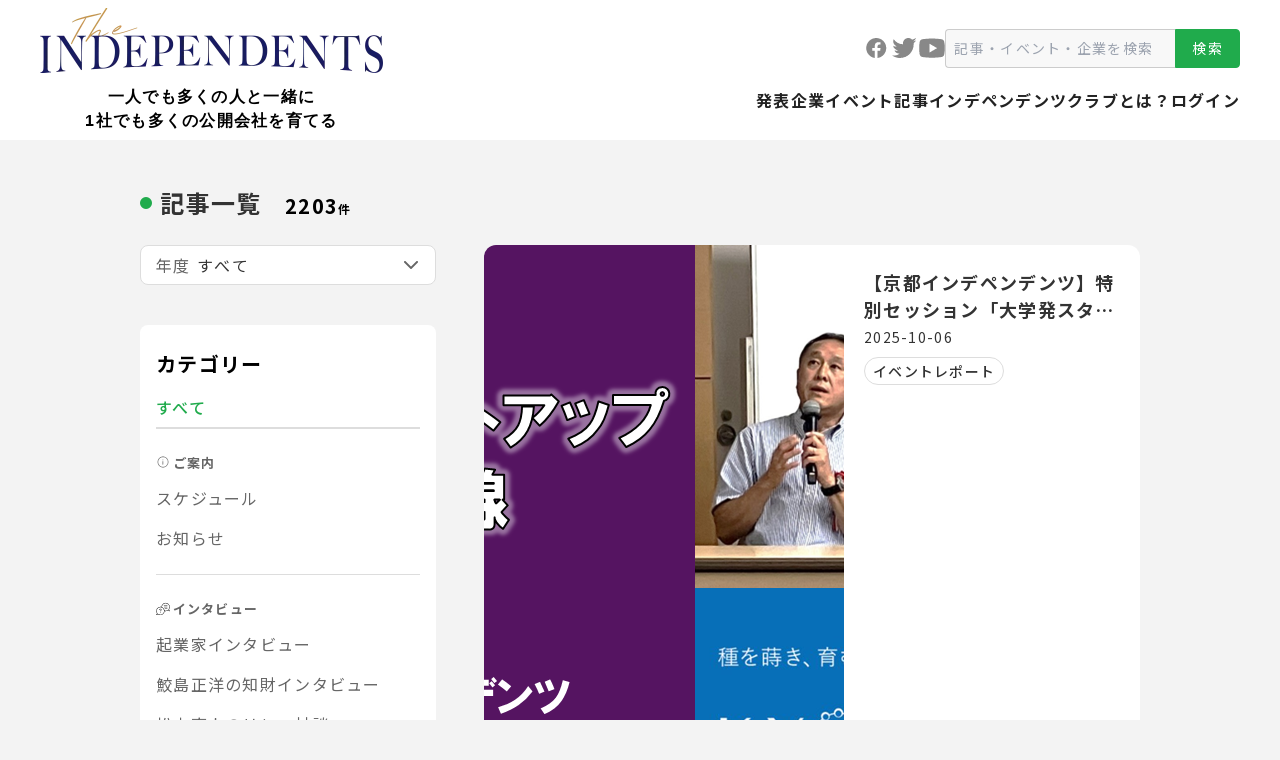

--- FILE ---
content_type: text/html; charset=UTF-8
request_url: https://independents.jp/article?page=5
body_size: 9553
content:
<!DOCTYPE html>
<html lang="ja" itemscope itemtype="https://schema.org/WebPage">

<head>
            <!-- Google tag (gtag.js) -->
        <script async src="https://www.googletagmanager.com/gtag/js?id=G-PGR12H7J8Y"></script>
        <script>
            window.dataLayer = window.dataLayer || [];

            function gtag() {
                dataLayer.push(arguments);
            }
            gtag('js', new Date());

            gtag('config', 'G-PGR12H7J8Y');
        </script>
        <meta charset="UTF-8" />
    <meta name="viewport" content="width=device-width" />
    <title>記事コンテンツ一覧 | The INDEPENDENTS</title>
    <link rel="icon" href="https://independents.jp/images/common/favicon.ico?v=5896332" id="favicon">
    <link rel="apple-touch-icon" sizes="180x180"
        href="https://independents.jp/images/common/apple-touch-icon-180x180.png?v=5896332">
    <meta name="robots" content="max-image-preview:large" />
        <link rel="stylesheet" id="swiper_style-css"
        href="https://cdn.jsdelivr.net/npm/swiper@9/swiper-bundle.min.css?ver=9" type="text/css" media="all" />
    <link rel='stylesheet' href="https://independents.jp/css/style.css?v=5896332" type='text/css' media='all' />
    <link rel="preload" as="style" href="https://independents.jp/build/assets/app-6c527891.css" /><link rel="preload" as="style" href="https://independents.jp/build/assets/app-ca0f85b4.css" /><link rel="modulepreload" href="https://independents.jp/build/assets/app-91d04dee.js" /><link rel="stylesheet" href="https://independents.jp/build/assets/app-6c527891.css" /><link rel="stylesheet" href="https://independents.jp/build/assets/app-ca0f85b4.css" /><script type="module" src="https://independents.jp/build/assets/app-91d04dee.js"></script>
    <style>
        /* PC Menu Dropdown Styles */
        .header-menu__item--dropdown {
            position: relative;
        }

        .header-menu__dropdown-button {
            background: none;
            border: 1px solid #ccc;
            padding: 8px 16px;
            border-radius: 4px;
            cursor: pointer;
            font-size: 14px;
            color: #333;
            transition: all 0.2s;
        }

        .header-menu__dropdown-button:hover {
            background: #f5f5f5;
        }

        .header-menu__dropdown {
            position: absolute;
            top: 100%;
            right: 0;
            background: white;
            border: 1px solid #ddd;
            border-radius: 4px;
            box-shadow: 0 2px 10px rgba(0, 0, 0, 0.1);
            min-width: 200px;
            z-index: 1000;
            opacity: 0;
            visibility: hidden;
            transform: translateY(-10px);
            transition: all 0.2s;
        }

        .header-menu__dropdown.show {
            opacity: 1;
            visibility: visible;
            transform: translateY(0);
        }

        .header-menu__dropdown-content {
            padding: 12px 0;
        }

        .header-menu__user-info {
            padding: 8px 16px;
            border-bottom: 1px solid #eee;
            margin-bottom: 8px;
        }

        .header-menu__username {
            font-weight: bold;
            color: #333;
            margin: 0;
            font-size: 14px;
        }

        .header-menu__dropdown-list {
            list-style: none;
            margin: 0;
            padding: 0;
        }

        .header-menu__dropdown-item {
            margin: 0;
        }

        .header-menu__dropdown-link {
            display: block;
            padding: 8px 16px;
            color: #333;
            text-decoration: none;
            font-size: 14px;
            transition: background 0.2s;
        }

        .header-menu__dropdown-link:hover {
            background: #f5f5f5;
        }

        .header-menu__dropdown-item--logout {
            border-top: 1px solid #eee;
            margin-top: 8px;
            padding-top: 8px;
        }

        .header-menu__dropdown-link--logout {
            color: #dc3545;
        }

        .header-menu__dropdown-link--logout:hover {
            background: #f8d7da;
        }
    </style>

    </head>

<body class="">
    <!-- SVGシンボル -->
    <!-- facebook -->
    <svg xmlns="http://www.w3.org/2000/svg" style="display: none">
        <symbol id="facebook" viewBox="0 0 25 24">
            <path
                d="M12.1701 0C5.44854 0 0 5.40021 0 12.0621C0 18.1089 4.49441 23.1026 10.3506 23.9747V15.2586H7.33977V12.0875H10.3506V9.97779C10.3506 6.4846 12.0678 4.9515 14.9972 4.9515C16.4004 4.9515 17.1415 5.05403 17.4933 5.10107V7.86812H15.4949C14.2511 7.86812 13.8167 9.03694 13.8167 10.3541V12.0875H17.4616L16.9675 15.2586H13.8179V24C19.7581 23.2027 24.3401 18.168 24.3401 12.0621C24.3401 5.40021 18.8916 0 12.1701 0Z" />
        </symbol>
    </svg>
    <!-- twitter -->
    <svg xmlns="http://www.w3.org/2000/svg" style="display: none">
        <symbol id="twitter" viewBox="0 0 30 24">
            <path
                d="M29.716 0C28.5769 0.694457 26.2913 1.6409 24.9477 1.91388C24.9083 1.92438 24.8762 1.93788 24.8382 1.94838C23.6509 0.745453 22.024 0 20.2233 0C16.5942 0 13.6515 3.02231 13.6515 6.74958C13.6515 6.94607 13.6354 7.30754 13.6515 7.49953C8.75474 7.49953 5.02777 4.8657 2.35523 1.49991C2.06461 2.24986 1.93755 3.43479 1.93755 4.54772C1.93755 6.64908 3.5367 8.71296 6.02669 9.99238C5.56813 10.1139 5.06282 10.2009 4.53708 10.2009C3.68858 10.2009 2.79043 9.97138 1.96822 9.27542C1.96822 9.30092 1.96822 9.32492 1.96822 9.35192C1.96822 12.2887 5.00295 14.2881 7.70178 14.8446C7.15413 15.1761 6.05006 15.209 5.51117 15.209C5.13146 15.209 3.78789 15.0306 3.42863 14.9616C4.17928 17.3689 6.88687 18.7218 9.46741 18.7698C7.44913 20.3957 6.0486 20.9987 1.91565 20.9987H0.507812C3.11902 22.7176 6.44437 24 9.77702 24C20.6279 24 26.7952 15.506 26.7952 7.49953C26.7952 7.37054 26.7922 7.10056 26.7879 6.82907C26.7879 6.80208 26.7952 6.77658 26.7952 6.74958C26.7952 6.70908 26.7835 6.67008 26.7835 6.62959C26.7791 6.4256 26.7747 6.23511 26.7703 6.13612C27.924 5.28117 28.9244 4.21474 29.716 2.99981C28.6572 3.48278 27.521 3.80676 26.3278 3.95375C27.5458 3.2038 29.2764 1.41591 29.716 0Z" />
        </symbol>
    </svg>
    <!-- youtube -->
    <svg xmlns="http://www.w3.org/2000/svg" style="display: none">
        <symbol id="youtube" viewBox="0 0 26 20">
            <path fill-rule="evenodd" clip-rule="evenodd"
                d="M22.6933 19.0154C24.0549 18.8236 25.1571 17.8007 25.4165 16.4581C25.6758 14.9877 25.9352 12.814 26 10.1288C26 7.4437 25.6758 5.27002 25.4165 3.79959C25.1571 2.45702 24.0549 1.43411 22.6933 1.24231C20.4888 0.922654 16.9875 0.539062 12.9676 0.539062C8.94763 0.539062 5.38155 0.922654 3.2419 1.24231C1.8803 1.43411 0.778055 2.45702 0.518703 3.79959C0.259352 5.27002 0 7.4437 0 10.1288C0 12.814 0.259352 14.9877 0.518703 16.4581C0.778055 17.8007 1.8803 18.8236 3.2419 19.0154C5.44638 19.335 9.01247 19.7186 12.9676 19.7186C16.9875 19.7186 20.5536 19.335 22.6933 19.0154ZM18.1546 10.1288L10.374 5.65359V14.6041L18.1546 10.1288Z" />
        </symbol>
    </svg>
    <div id="wrapper" class="hfeed">
        <div id="container" class="header__spacer">
            <!-- ヘッダー -->
            <header class="header">
                <div class="header__inner">
                    <div class="header__title">
                        <a href="https://independents.jp">
                            <img src="/images/common/logo.webp" alt="The INDEPENDENTS" class="header__logo" />
                            <p class="header__catch-copy">
                                一人でも多くの人と一緒に<br>1社でも多くの公開会社を育てる
                            </p>
                        </a>
                    </div>
                    <nav class="header__header-menu header-menu header-menu--pc pc">
                        <div class="header-menu__upper">
                            <div class="header-menu__icon-container">
                                <a href="https://www.facebook.com/theindependentsclubjp" target="_blank"
                                    rel="noopener noreferrer">
                                    <svg fill="#888888" width="25" height="24" class="header-menu__icon">
                                        <use href="#facebook"></use>
                                    </svg>
                                </a>
                                <a href="https://twitter.com/independents_jp" target="_blank" rel="noopener noreferrer">
                                    <svg fill="#888888" width="30" height="24" class="header-menu__icon">
                                        <use href="#twitter"></use>
                                    </svg>
                                </a>
                                <a href="https://youtube.com/@kips.independents" target="_blank"
                                    rel="noopener noreferrer">
                                    <svg fill="#888888" width="26" height="20"
                                        class="header-menu__icon header-menu__icon--youtube">
                                        <use href="#youtube"></use>
                                    </svg>
                                </a>
                            </div>
                            <form action="https://independents.jp/search" class="header-search-form" method="GET">
                                <input type="text" name="query" placeholder="記事・イベント・企業を検索" required>
                                <button type="submit">検索</button>
                            </form>
                        </div>
                        <ul class="header-menu__list">
                            <li class="header-menu__item">
                                <a href="https://independents.jp/corporation" class="header-menu__link">発表企業</a>
                            </li>
                            <li class="header-menu__item">
                                <a href="https://independents.jp/event" class="header-menu__link">イベント</a>
                            </li>
                            <li class="header-menu__item">
                                <a href="https://independents.jp/article" class="header-menu__link">記事</a>
                            </li>
                            <li class="header-menu__item">
                                <a href="https://independents.jp/about" class="header-menu__link">
                                                                            インデペンデンツクラブとは？
                                                                    </a>
                            </li>
                                                                                        <li class="header-menu__item">
                                    <a href="https://independents.jp/login" class="header-menu__link">ログイン</a>
                                </li>
                                                                                </ul>
                    </nav>
                    <sp-menu class="sp">
                        <button class="header__sp-menu-button sp-menu-button sp">
                            <div class="sp-menu-button__lines">
                                <span class="sp-menu-button__line"></span>
                                <span class="sp-menu-button__line"></span>
                                <span class="sp-menu-button__line"></span>
                            </div>
                            メニュー
                        </button>
                        <div class="header-menu header-menu--sp">
                            <nav class="header-menu__inner">
                                <div>
                                    <h2 class="header-menu__heading">メニュー</h2>
                                    <ul class="header-menu__list">
                                        <li class="header-menu__item">
                                            <a href="https://independents.jp/corporation"
                                                class="header-menu__link">発表企業</a>
                                        </li>
                                        <li class="header-menu__item">
                                            <a href="https://independents.jp/event" class="header-menu__link">イベント</a>
                                        </li>
                                        <li class="header-menu__item">
                                            <a href="https://independents.jp/article" class="header-menu__link">記事</a>
                                        </li>
                                        <li class="header-menu__item">
                                            <a href="https://independents.jp/about" class="header-menu__link">
                                                                                                    インデペンデンツクラブとは？
                                                                                            </a>
                                        </li>
                                    </ul>
                                </div>
                                <div>
                                                                            <h2 class="header-menu__heading">会員サービス</h2>
                                                                                                                <ul class="header-menu__list">
                                            <li class="header-menu__item">
                                                <a href="https://independents.jp/login" class="header-menu__link">ログイン</a>
                                            </li>
                                        </ul>
                                                                    </div>
                                <div>
                                    <h2 class="header-menu__heading">SNS</h2>
                                    <div class="header-menu__icon-container">
                                        <a href="https://www.facebook.com/theindependentsclubjp" target="_blank"
                                            rel="noopener noreferrer">
                                            <svg fill="#1877F2" width="25" height="24"
                                                class="header-menu__icon">
                                                <use href="#facebook"></use>
                                            </svg>
                                        </a>
                                        <a href="https://twitter.com/independents_jp" target="_blank"
                                            rel="noopener noreferrer">
                                            <svg fill="#1DA1F2" width="30" height="24"
                                                class="header-menu__icon">
                                                <use href="#twitter"></use>
                                            </svg>
                                        </a>
                                        <a href="https://youtube.com/@kips.independents" target="_blank"
                                            rel="noopener noreferrer">
                                            <svg fill="#FF0000" width="26" height="20"
                                                class="header-menu__icon header-menu__icon--youtube">
                                                <use href="#youtube"></use>
                                            </svg>
                                        </a>
                                    </div>
                                </div>
                            </nav>
                        </div>
                    </sp-menu>
                </div>
            </header>

            <!-- メイン部分 -->
            <main>
                    <div class="mx-auto max-w-[350px] md:mt-[25px] md:max-w-[1000px]">
        <div class="container mx-auto pb-[52px] pt-[50px]">

            
            <section class="mb-[24px] md:mb-[24px]">
                <div class="mb-[24px] flex items-center">
                    <div class="mr-[24px]">
                        <div class="flex items-center">
    <div class="mr-[8px] h-[10px] w-[10px] rounded-full bg-themeGreen md:h-[12px] md:w-[12px]"></div>
    <h3 class="text-[20px] font-bold text-primaryText md:text-[24px]">記事一覧</h3>
</div>
                    </div>
                    <div class="mt-[6px] flex items-baseline">
                        <span class="text-[20px] font-bold">
                            2203
                        </span>
                        <span class="text-[12px] font-bold">
                            件
                        </span>
                    </div>
                </div>
            </section>

            <div class="flex flex-col justify-between md:flex-row md:gap-x-[48px]">
                
                <section class="w-full md:w-[296px]">
                    
                    <div class="relative h-[40px] w-full">
    
            <div class="pointer-events-none absolute inset-y-0 left-0 flex items-center pl-[16px] text-secondaryText">
            <span class="text-[16px]">年度</span>
        </div>
    
    
    <select class="block h-[40px] w-full appearance-none rounded-[8px] border border-[#DDDDDD] bg-white text-[16px] leading-[22px] text-primaryText pl-[56px] pr-[40px]"
         onchange="location.href=this.value;"  name="">
                                <option value="https://independents.jp/article" selected>
                すべて</option>
        
                    <option
                value="https://independents.jp/article?year=2026"
                >
                2026
            </option>
                    <option
                value="https://independents.jp/article?year=2025"
                >
                2025
            </option>
                    <option
                value="https://independents.jp/article?year=2024"
                >
                2024
            </option>
                    <option
                value="https://independents.jp/article?year=2023"
                >
                2023
            </option>
                    <option
                value="https://independents.jp/article?year=2022"
                >
                2022
            </option>
                    <option
                value="https://independents.jp/article?year=-2021"
                >
                2021以前
            </option>
            </select>

    
    <div class="pointer-events-none absolute inset-y-0 right-0 flex items-center pr-[18px] text-secondaryText">
        <img src="https://independents.jp/svg/downwardArrow.svg" alt="矢印" class="w-[14px] -scale-x-100 transform">
    </div>
</div>

                    
                    <div class="mt-[40px] hidden md:block">
                        <div class="rounded-[8px] bg-white px-[16px] py-[24px]">
    <h3 class="mb-[16px] text-[20px] font-bold">カテゴリー</h3>

    <ul>
        
        <li class="w-full">
            <a href="https://independents.jp/article"
                class="text-themeGreen font-medium block w-full transition-colors hover:text-themeGreen text-[16px]">
                すべて
            </a>
        </li>

        
        <li class="mt-[8px] mb-[24px] border-t-[1.5px] border-[#DDDDDD]"></li>

        
                    <li class="mb-2">
                
                <div class="mb-2 flex items-center text-secondaryText font-bold">
                                            <span class="mr-1"><img src="https://independents.jp/svg/article/info.svg" alt="ご案内"
                                class="h-[14px] w-[14px]"></span>
                                        <span class="text-[13px]">ご案内</span>
                </div>

                
                <ul class="mb-[16px] mt-[14px] space-y-[16px]">
                                            <li class="w-full">
                            <a href="https://independents.jp/article?category=9&amp;year="
                                class="text-secondaryText block w-full text-[16px] transition-colors hover:text-themeGreen">
                                スケジュール
                            </a>
                        </li>
                                            <li class="w-full">
                            <a href="https://independents.jp/article?category=12&amp;year="
                                class="text-secondaryText block w-full text-[16px] transition-colors hover:text-themeGreen">
                                お知らせ
                            </a>
                        </li>
                                    </ul>
            </li>
                            <li class="my-[24px] border-t-[1.5px] border-[#DDDDDD]"></li>
                                <li class="mb-2">
                
                <div class="mb-2 flex items-center text-secondaryText font-bold">
                                            <span class="mr-1"><img src="https://independents.jp/svg/article/interview.svg" alt="インタビュー"
                                class="h-[14px] w-[14px]"></span>
                                        <span class="text-[13px]">インタビュー</span>
                </div>

                
                <ul class="mb-[16px] mt-[14px] space-y-[16px]">
                                            <li class="w-full">
                            <a href="https://independents.jp/article?category=1&amp;year="
                                class="text-secondaryText block w-full text-[16px] transition-colors hover:text-themeGreen">
                                起業家インタビュー
                            </a>
                        </li>
                                            <li class="w-full">
                            <a href="https://independents.jp/article?category=5&amp;year="
                                class="text-secondaryText block w-full text-[16px] transition-colors hover:text-themeGreen">
                                鮫島正洋の知財インタビュー
                            </a>
                        </li>
                                            <li class="w-full">
                            <a href="https://independents.jp/article?category=14&amp;year="
                                class="text-secondaryText block w-full text-[16px] transition-colors hover:text-themeGreen">
                                松本直人のリレー対談
                            </a>
                        </li>
                                            <li class="w-full">
                            <a href="https://independents.jp/article?category=16&amp;year="
                                class="text-secondaryText block w-full text-[16px] transition-colors hover:text-themeGreen">
                                特別インタビュー＆レポート
                            </a>
                        </li>
                                    </ul>
            </li>
                            <li class="my-[24px] border-t-[1.5px] border-[#DDDDDD]"></li>
                                <li class="mb-2">
                
                <div class="mb-2 flex items-center text-secondaryText font-bold">
                                            <span class="mr-1"><img src="https://independents.jp/svg/article/event.svg" alt="レポート"
                                class="h-[14px] w-[14px]"></span>
                                        <span class="text-[13px]">レポート</span>
                </div>

                
                <ul class="mb-[16px] mt-[14px] space-y-[16px]">
                                            <li class="w-full">
                            <a href="https://independents.jp/article?category=2&amp;year="
                                class="text-secondaryText block w-full text-[16px] transition-colors hover:text-themeGreen">
                                イベントレポート
                            </a>
                        </li>
                                            <li class="w-full">
                            <a href="https://independents.jp/article?category=17&amp;year="
                                class="text-secondaryText block w-full text-[16px] transition-colors hover:text-themeGreen">
                                株式上場を果たして
                            </a>
                        </li>
                                            <li class="w-full">
                            <a href="https://independents.jp/article?category=15&amp;year="
                                class="text-secondaryText block w-full text-[16px] transition-colors hover:text-themeGreen">
                                プレゼン企業紹介
                            </a>
                        </li>
                                    </ul>
            </li>
                            <li class="my-[24px] border-t-[1.5px] border-[#DDDDDD]"></li>
                                <li class="mb-2">
                
                <div class="mb-2 flex items-center text-secondaryText font-bold">
                                            <span class="mr-1"><img src="https://independents.jp/svg/article/column.svg" alt="コラム"
                                class="h-[14px] w-[14px]"></span>
                                        <span class="text-[13px]">コラム</span>
                </div>

                
                <ul class="mb-[16px] mt-[14px] space-y-[16px]">
                                            <li class="w-full">
                            <a href="https://independents.jp/article?category=3&amp;year="
                                class="text-secondaryText block w-full text-[16px] transition-colors hover:text-themeGreen">
                                ベンチャー投資を考える
                            </a>
                        </li>
                                            <li class="w-full">
                            <a href="https://independents.jp/article?category=4&amp;year="
                                class="text-secondaryText block w-full text-[16px] transition-colors hover:text-themeGreen">
                                ベンチャーコミュニティを巡って
                            </a>
                        </li>
                                            <li class="w-full">
                            <a href="https://independents.jp/article?category=18&amp;year="
                                class="text-secondaryText block w-full text-[16px] transition-colors hover:text-themeGreen">
                                スタートアップ法務・知財の勘所
                            </a>
                        </li>
                                            <li class="w-full">
                            <a href="https://independents.jp/article?category=13&amp;year="
                                class="text-secondaryText block w-full text-[16px] transition-colors hover:text-themeGreen">
                                AI関連発明の留意点
                            </a>
                        </li>
                                            <li class="w-full">
                            <a href="https://independents.jp/article?category=6&amp;year="
                                class="text-secondaryText block w-full text-[16px] transition-colors hover:text-themeGreen">
                                知財財産判例に学ぶ企業活動
                            </a>
                        </li>
                                    </ul>
            </li>
                            <li class="my-[24px] border-t-[1.5px] border-[#DDDDDD]"></li>
                                <li class="mb-2">
                
                <div class="mb-2 flex items-center text-secondaryText font-bold">
                                            <span class="mr-1"><img src="https://independents.jp/svg/article/people.svg" alt="リソースピープル"
                                class="h-[14px] w-[14px]"></span>
                                        <span class="text-[13px]">リソースピープル</span>
                </div>

                
                <ul class="mb-[16px] mt-[14px] space-y-[16px]">
                                            <li class="w-full">
                            <a href="https://independents.jp/article?category=7&amp;year="
                                class="text-secondaryText block w-full text-[16px] transition-colors hover:text-themeGreen">
                                インベスター
                            </a>
                        </li>
                                            <li class="w-full">
                            <a href="https://independents.jp/article?category=8&amp;year="
                                class="text-secondaryText block w-full text-[16px] transition-colors hover:text-themeGreen">
                                サポーター
                            </a>
                        </li>
                                    </ul>
            </li>
                            <li class="my-[16px] border-t-[1.5px] border-[#DDDDDD]"></li>
        
        <li class="w-full">
            <a href="https://independents.jp/magazine"
                class="text-secondaryText block w-full text-[16px] transition-colors hover:text-themeGreen">
                月刊誌
            </a>
        </li>
    </ul>
</div>
                    </div>

                    
                    <div class="mt-[12px] block md:hidden">
                        <!-- カテゴリー選択用のドロップダウンコンテナ -->
<div class="relative h-[40px] w-full">
    
    <div class="pointer-events-none absolute inset-y-0 left-0 flex items-center pl-[16px] text-secondaryText">
        <span class="text-[16px]">カテゴリー</span>
    </div>

    <!-- セレクトボックス本体 - カテゴリーID有無でパディングを変更 -->
    <select
        class="pl-[106px] block h-[40px] w-full appearance-none rounded-[8px] border border-[#DDDDDD] bg-white pr-[40px] align-middle text-[16px] leading-[22px] text-primaryText"
        onchange="location.href=this.value;">
        
        <option value="https://independents.jp/article" selected>すべて</option>

        
                    
            <option disabled style="font-weight: bold; color: #ffffff; background-color: #6B7280;">
                ご案内</option>

            
                            
                <option value="https://independents.jp/article?category=9&amp;year="
                    >
                    &nbsp;&nbsp;スケジュール
                </option>
                            
                <option value="https://independents.jp/article?category=12&amp;year="
                    >
                    &nbsp;&nbsp;お知らせ
                </option>
                                
            <option disabled style="font-weight: bold; color: #ffffff; background-color: #6B7280;">
                インタビュー</option>

            
                            
                <option value="https://independents.jp/article?category=1&amp;year="
                    >
                    &nbsp;&nbsp;起業家インタビュー
                </option>
                            
                <option value="https://independents.jp/article?category=5&amp;year="
                    >
                    &nbsp;&nbsp;鮫島正洋の知財インタビュー
                </option>
                            
                <option value="https://independents.jp/article?category=14&amp;year="
                    >
                    &nbsp;&nbsp;松本直人のリレー対談
                </option>
                            
                <option value="https://independents.jp/article?category=16&amp;year="
                    >
                    &nbsp;&nbsp;特別インタビュー＆レポート
                </option>
                                
            <option disabled style="font-weight: bold; color: #ffffff; background-color: #6B7280;">
                レポート</option>

            
                            
                <option value="https://independents.jp/article?category=2&amp;year="
                    >
                    &nbsp;&nbsp;イベントレポート
                </option>
                            
                <option value="https://independents.jp/article?category=17&amp;year="
                    >
                    &nbsp;&nbsp;株式上場を果たして
                </option>
                            
                <option value="https://independents.jp/article?category=15&amp;year="
                    >
                    &nbsp;&nbsp;プレゼン企業紹介
                </option>
                                
            <option disabled style="font-weight: bold; color: #ffffff; background-color: #6B7280;">
                コラム</option>

            
                            
                <option value="https://independents.jp/article?category=3&amp;year="
                    >
                    &nbsp;&nbsp;ベンチャー投資を考える
                </option>
                            
                <option value="https://independents.jp/article?category=4&amp;year="
                    >
                    &nbsp;&nbsp;ベンチャーコミュニティを巡って
                </option>
                            
                <option value="https://independents.jp/article?category=18&amp;year="
                    >
                    &nbsp;&nbsp;スタートアップ法務・知財の勘所
                </option>
                            
                <option value="https://independents.jp/article?category=13&amp;year="
                    >
                    &nbsp;&nbsp;AI関連発明の留意点
                </option>
                            
                <option value="https://independents.jp/article?category=6&amp;year="
                    >
                    &nbsp;&nbsp;知財財産判例に学ぶ企業活動
                </option>
                                
            <option disabled style="font-weight: bold; color: #ffffff; background-color: #6B7280;">
                リソースピープル</option>

            
                            
                <option value="https://independents.jp/article?category=7&amp;year="
                    >
                    &nbsp;&nbsp;インベスター
                </option>
                            
                <option value="https://independents.jp/article?category=8&amp;year="
                    >
                    &nbsp;&nbsp;サポーター
                </option>
                        </select>

    
    <div class="pointer-events-none absolute inset-y-0 right-0 flex items-center pr-[18px] text-secondaryText">
        <img src="https://independents.jp/svg/downwardArrow.svg" alt="矢印" class="w-[14px] -scale-x-100 transform">
    </div>
</div>
                    </div>
                </section>

                
                <section class="md:w-[656px]">
                                            
                        
                        <ul class="hidden space-y-[32px] md:block">
                                                            <a href="https://independents.jp/article/2749" class="block">
    <div class="flex w-full flex-row overflow-hidden rounded-[12px] bg-white">
        
        <div class="w-[360px]">
            <img src="https://independents.jp/articles/2749/image/image/112986d765c1c99eacad04e1267f04203a115dda" alt="Image" class="h-full w-auto object-cover">
        </div>

        
        <div class="flex-1 px-[20px] py-[24px]">
            <h3 class="line-clamp-2 text-[18px] font-bold text-primaryText">【京都インデペンデンツ】特別セッション「大学発スタートアップの最前線」</h3>
            <p class="mt-[4px] text-[14px] text-primaryText">2025-10-06</p>

            
                            <div class="mt-[10px]">
                    <span class="px-[8px] py-[3px] text-[14px] rounded-full border border-[#DDDDDD] font-medium text-primaryText">
        イベントレポート
    </span>
                </div>
                    </div>
    </div>
</a>
                                                            <a href="https://independents.jp/article/2748" class="block">
    <div class="flex w-full flex-row overflow-hidden rounded-[12px] bg-white">
        
        <div class="w-[360px]">
            <img src="https://independents.jp/articles/2748/image/image/523b0939fc1937d882ee85a4e9f87b29ec19ff6c" alt="Image" class="h-full w-auto object-cover">
        </div>

        
        <div class="flex-1 px-[20px] py-[24px]">
            <h3 class="line-clamp-2 text-[18px] font-bold text-primaryText">金商法改正が拓く未上場株式市場の新時代</h3>
            <p class="mt-[4px] text-[14px] text-primaryText">2025-10-06</p>

            
                            <div class="mt-[10px]">
                    <span class="px-[8px] py-[3px] text-[14px] rounded-full border border-[#DDDDDD] font-medium text-primaryText">
        ベンチャー投資を考える
    </span>
                </div>
                    </div>
    </div>
</a>
                                                            <a href="https://independents.jp/article/2740" class="block">
    <div class="flex w-full flex-row overflow-hidden rounded-[12px] bg-white">
        
        <div class="w-[360px]">
            <img src="https://independents.jp/articles/2740/image/image/d45325c8106a2213040685ea5fdc9294f5857c0a" alt="Image" class="h-full w-auto object-cover">
        </div>

        
        <div class="flex-1 px-[20px] py-[24px]">
            <h3 class="line-clamp-2 text-[18px] font-bold text-primaryText">創業から25年目を迎え、介護から終活支援へ</h3>
            <p class="mt-[4px] text-[14px] text-primaryText">2025-09-29</p>

            
                            <div class="mt-[10px]">
                    <span class="px-[8px] py-[3px] text-[14px] rounded-full border border-[#DDDDDD] font-medium text-primaryText">
        起業家インタビュー
    </span>
                </div>
                    </div>
    </div>
</a>
                                                            <a href="https://independents.jp/article/2739" class="block">
    <div class="flex w-full flex-row overflow-hidden rounded-[12px] bg-white">
        
        <div class="w-[360px]">
            <img src="https://independents.jp/articles/2739/image/image/ee2094367066e7d97d9cba11c83e8d3d569af38e" alt="Image" class="h-full w-auto object-cover">
        </div>

        
        <div class="flex-1 px-[20px] py-[24px]">
            <h3 class="line-clamp-2 text-[18px] font-bold text-primaryText">AI関連発明の特許出願について (9)</h3>
            <p class="mt-[4px] text-[14px] text-primaryText">2025-09-22</p>

            
                            <div class="mt-[10px]">
                    <span class="px-[8px] py-[3px] text-[14px] rounded-full border border-[#DDDDDD] font-medium text-primaryText">
        AI関連発明の留意点
    </span>
                </div>
                    </div>
    </div>
</a>
                                                            <a href="https://independents.jp/article/2738" class="block">
    <div class="flex w-full flex-row overflow-hidden rounded-[12px] bg-white">
        
        <div class="w-[360px]">
            <img src="https://independents.jp/articles/2738/image/image/838207c97d0f8497bc65c574840816957a5bcb8c" alt="Image" class="h-full w-auto object-cover">
        </div>

        
        <div class="flex-1 px-[20px] py-[24px]">
            <h3 class="line-clamp-2 text-[18px] font-bold text-primaryText">震災から生まれた革新技術と知財防衛－老舗企業が挑む第二創業</h3>
            <p class="mt-[4px] text-[14px] text-primaryText">2025-09-22</p>

            
                            <div class="mt-[10px]">
                    <span class="px-[8px] py-[3px] text-[14px] rounded-full border border-[#DDDDDD] font-medium text-primaryText">
        鮫島正洋の知財インタビュー
    </span>
                </div>
                    </div>
    </div>
</a>
                                                            <a href="https://independents.jp/article/2737" class="block">
    <div class="flex w-full flex-row overflow-hidden rounded-[12px] bg-white">
        
        <div class="w-[360px]">
            <img src="https://independents.jp/articles/2737/image/image/d5477209b3fb48ef8fb1a393dc8fe509d28c3562" alt="Image" class="h-full w-auto object-cover">
        </div>

        
        <div class="flex-1 px-[20px] py-[24px]">
            <h3 class="line-clamp-2 text-[18px] font-bold text-primaryText">AIで抗体開発を加速させ、医療の変革を目指す</h3>
            <p class="mt-[4px] text-[14px] text-primaryText">2025-09-16</p>

            
                            <div class="mt-[10px]">
                    <span class="px-[8px] py-[3px] text-[14px] rounded-full border border-[#DDDDDD] font-medium text-primaryText">
        起業家インタビュー
    </span>
                </div>
                    </div>
    </div>
</a>
                                                            <a href="https://independents.jp/article/2736" class="block">
    <div class="flex w-full flex-row overflow-hidden rounded-[12px] bg-white">
        
        <div class="w-[360px]">
            <img src="https://independents.jp/articles/2736/image/image/20d4cfd578f925987c17b38fc0d6ec6b13d8d3fb" alt="Image" class="h-full w-auto object-cover">
        </div>

        
        <div class="flex-1 px-[20px] py-[24px]">
            <h3 class="line-clamp-2 text-[18px] font-bold text-primaryText">起業家と投資家が語るEXITの現実</h3>
            <p class="mt-[4px] text-[14px] text-primaryText">2025-09-08</p>

            
                            <div class="mt-[10px]">
                    <span class="px-[8px] py-[3px] text-[14px] rounded-full border border-[#DDDDDD] font-medium text-primaryText">
        ベンチャー投資を考える
    </span>
                </div>
                    </div>
    </div>
</a>
                                                            <a href="https://independents.jp/article/2735" class="block">
    <div class="flex w-full flex-row overflow-hidden rounded-[12px] bg-white">
        
        <div class="w-[360px]">
            <img src="https://independents.jp/articles/2735/image/image/d30024fa94561a82de115d9a07faf6df5dcf1f3e" alt="Image" class="h-full w-auto object-cover">
        </div>

        
        <div class="flex-1 px-[20px] py-[24px]">
            <h3 class="line-clamp-2 text-[18px] font-bold text-primaryText">2025年7月18日 TOKYO PRO Market上場 (証券コード：393A)</h3>
            <p class="mt-[4px] text-[14px] text-primaryText">2025-09-08</p>

            
                            <div class="mt-[10px]">
                    <span class="px-[8px] py-[3px] text-[14px] rounded-full border border-[#DDDDDD] font-medium text-primaryText">
        株式上場を果たして
    </span>
                </div>
                    </div>
    </div>
</a>
                                                            <a href="https://independents.jp/article/2734" class="block">
    <div class="flex w-full flex-row overflow-hidden rounded-[12px] bg-white">
        
        <div class="w-[360px]">
            <img src="https://independents.jp/articles/2734/image/image/52166993365de1acd0943b9f9e572c11c3480561" alt="Image" class="h-full w-auto object-cover">
        </div>

        
        <div class="flex-1 px-[20px] py-[24px]">
            <h3 class="line-clamp-2 text-[18px] font-bold text-primaryText">2025年6月26日 TOKYO PRO Market上場 (証券コード：371A)</h3>
            <p class="mt-[4px] text-[14px] text-primaryText">2025-09-08</p>

            
                            <div class="mt-[10px]">
                    <span class="px-[8px] py-[3px] text-[14px] rounded-full border border-[#DDDDDD] font-medium text-primaryText">
        株式上場を果たして
    </span>
                </div>
                    </div>
    </div>
</a>
                                                            <a href="https://independents.jp/article/2733" class="block">
    <div class="flex w-full flex-row overflow-hidden rounded-[12px] bg-white">
        
        <div class="w-[360px]">
            <img src="https://independents.jp/articles/2733/image/image/3c9417b80be11e69104b871244f0087ac81cb839" alt="Image" class="h-full w-auto object-cover">
        </div>

        
        <div class="flex-1 px-[20px] py-[24px]">
            <h3 class="line-clamp-2 text-[18px] font-bold text-primaryText">2025年5月23日 TOKYO PRO Market上場 (証券コード：359A)</h3>
            <p class="mt-[4px] text-[14px] text-primaryText">2025-09-08</p>

            
                            <div class="mt-[10px]">
                    <span class="px-[8px] py-[3px] text-[14px] rounded-full border border-[#DDDDDD] font-medium text-primaryText">
        株式上場を果たして
    </span>
                </div>
                    </div>
    </div>
</a>
                                                    </ul>

                        
                        <ul class="mt-[24px] block space-y-[32px] md:hidden">
                                                            <a href="https://independents.jp/article/2749" class="block">
    <div class="flex w-full flex-col overflow-hidden rounded-[12px] bg-white md:max-w-[312px]">
        <div class="w-full">
            <img src="https://independents.jp/articles/2749/image/image/112986d765c1c99eacad04e1267f04203a115dda" alt="Image" class="h-auto w-full object-contain">
        </div>
        <div class="p-[16px]">
            <h3 class="line-clamp-2 text-[18px] font-bold text-primaryText md:h-[54px]">【京都インデペンデンツ】特別セッション「大学発スタートアップの最前線」</h3>
            <p class="mt-[4px] text-[14px] text-primaryText">2025-10-06</p>
                            
                <div class="mt-[8px]">
                    <span class="px-[8px] py-[3px] text-[14px] rounded-full border border-[#DDDDDD] font-medium text-primaryText">
        イベントレポート
    </span>
                </div>
                    </div>
    </div>
</a>
                                                            <a href="https://independents.jp/article/2748" class="block">
    <div class="flex w-full flex-col overflow-hidden rounded-[12px] bg-white md:max-w-[312px]">
        <div class="w-full">
            <img src="https://independents.jp/articles/2748/image/image/523b0939fc1937d882ee85a4e9f87b29ec19ff6c" alt="Image" class="h-auto w-full object-contain">
        </div>
        <div class="p-[16px]">
            <h3 class="line-clamp-2 text-[18px] font-bold text-primaryText md:h-[54px]">金商法改正が拓く未上場株式市場の新時代</h3>
            <p class="mt-[4px] text-[14px] text-primaryText">2025-10-06</p>
                            
                <div class="mt-[8px]">
                    <span class="px-[8px] py-[3px] text-[14px] rounded-full border border-[#DDDDDD] font-medium text-primaryText">
        ベンチャー投資を考える
    </span>
                </div>
                    </div>
    </div>
</a>
                                                            <a href="https://independents.jp/article/2740" class="block">
    <div class="flex w-full flex-col overflow-hidden rounded-[12px] bg-white md:max-w-[312px]">
        <div class="w-full">
            <img src="https://independents.jp/articles/2740/image/image/d45325c8106a2213040685ea5fdc9294f5857c0a" alt="Image" class="h-auto w-full object-contain">
        </div>
        <div class="p-[16px]">
            <h3 class="line-clamp-2 text-[18px] font-bold text-primaryText md:h-[54px]">創業から25年目を迎え、介護から終活支援へ</h3>
            <p class="mt-[4px] text-[14px] text-primaryText">2025-09-29</p>
                            
                <div class="mt-[8px]">
                    <span class="px-[8px] py-[3px] text-[14px] rounded-full border border-[#DDDDDD] font-medium text-primaryText">
        起業家インタビュー
    </span>
                </div>
                    </div>
    </div>
</a>
                                                            <a href="https://independents.jp/article/2739" class="block">
    <div class="flex w-full flex-col overflow-hidden rounded-[12px] bg-white md:max-w-[312px]">
        <div class="w-full">
            <img src="https://independents.jp/articles/2739/image/image/ee2094367066e7d97d9cba11c83e8d3d569af38e" alt="Image" class="h-auto w-full object-contain">
        </div>
        <div class="p-[16px]">
            <h3 class="line-clamp-2 text-[18px] font-bold text-primaryText md:h-[54px]">AI関連発明の特許出願について (9)</h3>
            <p class="mt-[4px] text-[14px] text-primaryText">2025-09-22</p>
                            
                <div class="mt-[8px]">
                    <span class="px-[8px] py-[3px] text-[14px] rounded-full border border-[#DDDDDD] font-medium text-primaryText">
        AI関連発明の留意点
    </span>
                </div>
                    </div>
    </div>
</a>
                                                            <a href="https://independents.jp/article/2738" class="block">
    <div class="flex w-full flex-col overflow-hidden rounded-[12px] bg-white md:max-w-[312px]">
        <div class="w-full">
            <img src="https://independents.jp/articles/2738/image/image/838207c97d0f8497bc65c574840816957a5bcb8c" alt="Image" class="h-auto w-full object-contain">
        </div>
        <div class="p-[16px]">
            <h3 class="line-clamp-2 text-[18px] font-bold text-primaryText md:h-[54px]">震災から生まれた革新技術と知財防衛－老舗企業が挑む第二創業</h3>
            <p class="mt-[4px] text-[14px] text-primaryText">2025-09-22</p>
                            
                <div class="mt-[8px]">
                    <span class="px-[8px] py-[3px] text-[14px] rounded-full border border-[#DDDDDD] font-medium text-primaryText">
        鮫島正洋の知財インタビュー
    </span>
                </div>
                    </div>
    </div>
</a>
                                                            <a href="https://independents.jp/article/2737" class="block">
    <div class="flex w-full flex-col overflow-hidden rounded-[12px] bg-white md:max-w-[312px]">
        <div class="w-full">
            <img src="https://independents.jp/articles/2737/image/image/d5477209b3fb48ef8fb1a393dc8fe509d28c3562" alt="Image" class="h-auto w-full object-contain">
        </div>
        <div class="p-[16px]">
            <h3 class="line-clamp-2 text-[18px] font-bold text-primaryText md:h-[54px]">AIで抗体開発を加速させ、医療の変革を目指す</h3>
            <p class="mt-[4px] text-[14px] text-primaryText">2025-09-16</p>
                            
                <div class="mt-[8px]">
                    <span class="px-[8px] py-[3px] text-[14px] rounded-full border border-[#DDDDDD] font-medium text-primaryText">
        起業家インタビュー
    </span>
                </div>
                    </div>
    </div>
</a>
                                                            <a href="https://independents.jp/article/2736" class="block">
    <div class="flex w-full flex-col overflow-hidden rounded-[12px] bg-white md:max-w-[312px]">
        <div class="w-full">
            <img src="https://independents.jp/articles/2736/image/image/20d4cfd578f925987c17b38fc0d6ec6b13d8d3fb" alt="Image" class="h-auto w-full object-contain">
        </div>
        <div class="p-[16px]">
            <h3 class="line-clamp-2 text-[18px] font-bold text-primaryText md:h-[54px]">起業家と投資家が語るEXITの現実</h3>
            <p class="mt-[4px] text-[14px] text-primaryText">2025-09-08</p>
                            
                <div class="mt-[8px]">
                    <span class="px-[8px] py-[3px] text-[14px] rounded-full border border-[#DDDDDD] font-medium text-primaryText">
        ベンチャー投資を考える
    </span>
                </div>
                    </div>
    </div>
</a>
                                                            <a href="https://independents.jp/article/2735" class="block">
    <div class="flex w-full flex-col overflow-hidden rounded-[12px] bg-white md:max-w-[312px]">
        <div class="w-full">
            <img src="https://independents.jp/articles/2735/image/image/d30024fa94561a82de115d9a07faf6df5dcf1f3e" alt="Image" class="h-auto w-full object-contain">
        </div>
        <div class="p-[16px]">
            <h3 class="line-clamp-2 text-[18px] font-bold text-primaryText md:h-[54px]">2025年7月18日 TOKYO PRO Market上場 (証券コード：393A)</h3>
            <p class="mt-[4px] text-[14px] text-primaryText">2025-09-08</p>
                            
                <div class="mt-[8px]">
                    <span class="px-[8px] py-[3px] text-[14px] rounded-full border border-[#DDDDDD] font-medium text-primaryText">
        株式上場を果たして
    </span>
                </div>
                    </div>
    </div>
</a>
                                                            <a href="https://independents.jp/article/2734" class="block">
    <div class="flex w-full flex-col overflow-hidden rounded-[12px] bg-white md:max-w-[312px]">
        <div class="w-full">
            <img src="https://independents.jp/articles/2734/image/image/52166993365de1acd0943b9f9e572c11c3480561" alt="Image" class="h-auto w-full object-contain">
        </div>
        <div class="p-[16px]">
            <h3 class="line-clamp-2 text-[18px] font-bold text-primaryText md:h-[54px]">2025年6月26日 TOKYO PRO Market上場 (証券コード：371A)</h3>
            <p class="mt-[4px] text-[14px] text-primaryText">2025-09-08</p>
                            
                <div class="mt-[8px]">
                    <span class="px-[8px] py-[3px] text-[14px] rounded-full border border-[#DDDDDD] font-medium text-primaryText">
        株式上場を果たして
    </span>
                </div>
                    </div>
    </div>
</a>
                                                            <a href="https://independents.jp/article/2733" class="block">
    <div class="flex w-full flex-col overflow-hidden rounded-[12px] bg-white md:max-w-[312px]">
        <div class="w-full">
            <img src="https://independents.jp/articles/2733/image/image/3c9417b80be11e69104b871244f0087ac81cb839" alt="Image" class="h-auto w-full object-contain">
        </div>
        <div class="p-[16px]">
            <h3 class="line-clamp-2 text-[18px] font-bold text-primaryText md:h-[54px]">2025年5月23日 TOKYO PRO Market上場 (証券コード：359A)</h3>
            <p class="mt-[4px] text-[14px] text-primaryText">2025-09-08</p>
                            
                <div class="mt-[8px]">
                    <span class="px-[8px] py-[3px] text-[14px] rounded-full border border-[#DDDDDD] font-medium text-primaryText">
        株式上場を果たして
    </span>
                </div>
                    </div>
    </div>
</a>
                                                    </ul>

                        
                                                    <section>
                                <div class="mt-[32px] flex justify-center">
                                    <nav class="flex items-center space-x-[16px]">
    
    
    
                        <a href="https://independents.jp/article?page=1"
                class="text-primaryText border-primaryText flex h-[40px] min-w-[40px] items-center justify-center rounded-[8px] border bg-white px-[6px] text-[18px] font-bold">
                1
            </a>
                                <span class="px-2 text-[18px] font-bold text-primaryText">⋯</span>
                                <a href="https://independents.jp/article?page=4"
                class="text-primaryText border-primaryText flex h-[40px] min-w-[40px] items-center justify-center rounded-[8px] border bg-white px-[6px] text-[18px] font-bold">
                4
            </a>
                                <a href="https://independents.jp/article?page=5"
                class="text-themeGreen border-themeGreen flex h-[40px] min-w-[40px] items-center justify-center rounded-[8px] border bg-white px-[6px] text-[18px] font-bold">
                5
            </a>
                                <a href="https://independents.jp/article?page=6"
                class="text-primaryText border-primaryText flex h-[40px] min-w-[40px] items-center justify-center rounded-[8px] border bg-white px-[6px] text-[18px] font-bold">
                6
            </a>
                                <span class="px-2 text-[18px] font-bold text-primaryText">⋯</span>
                                <a href="https://independents.jp/article?page=221"
                class="text-primaryText border-primaryText flex h-[40px] min-w-[40px] items-center justify-center rounded-[8px] border bg-white px-[6px] text-[18px] font-bold">
                221
            </a>
            
    
    </nav>
                                </div>
                            </section>
                                                            </section>
            </div>

            
            <section class="mb-[48px] mt-[48px] md:mb-[80px] md:mt-[80px]">
                <div
                    class="flex flex-col items-center rounded-[20px] bg-white px-[20px] py-[32px] md:flex-row md:px-[64px] md:py-[40px]">

                    <div class="flex h-[320px] w-full items-center justify-center bg-cover bg-center md:mr-[64px] md:h-[280px] md:w-[280px]"
                        style="background-image: url('https://independents.jp/images/monthlyMagazine/monthlyMagazineSampleImageBackGround.jpg');"
                        aria-label="月刊誌を読む">
                        <img src="https://independents.jp/magazines/1190/image/image/68104a21a8eb9fcc6a757a8750de4545a59a946a" alt=""
                            class="w-[168px] object-cover">
                    </div>
                    <div class="flex flex-col justify-start pt-[32px] md:py-[38px]">
                        <h3 class="mb-[16px] text-[22px]">創刊号から最新号まで<br class="block md:hidden">無料公開中</h3>
                        <p class="text-[14px] text-primaryText">
                            インディペンデンツの活動と、<br class="hidden md:block">熱い想いを持つ起業家たちの声を届ける月刊誌。<br>すべての号を無料でお読みいただけます
                        </p>
                        <div class="mt-[32px]">
                            <a href="/magazine"
        class="block rounded-full transition-all font-medium flex items-center justify-center w-full h-[54px] px-[12px] py-[10px] text-[20px]  border-[2px] bg-white border-themeGreen text-themeGreen hover:opacity-70"
        >
        月刊誌を読む
    </a>
                        </div>
                    </div>
                </div>
            </section>

            
            <section class="mb-[48px] md:mb-[80px]">
                <div class="flex flex-col rounded-[20px] bg-white px-[20px] py-[32px] md:px-[64px] md:py-[40px]">
    <div class="font-500 text-center text-[22px] text-primaryText">お気軽にお問合せください</div>

    <div class="mt-[32px] flex flex-col gap-y-[32px] md:flex-row md:gap-x-[32px]">
                    <div class="flex flex-1 flex-col items-center">
                <div class="mb-[16px]">
                    <img src="https://independents.jp/svg/contact/icon-mail-magazine.svg" alt="">
                </div>
                <div class="mb-[24px] text-[16px]">毎週水曜配信のイベント・新着情報をお届けします。</div>
                <div class="w-full">
                    <a href="https://independents.jp/mail-magazine-form"
        class="block rounded-full transition-all font-medium flex items-center justify-center w-full h-[54px] px-[12px] py-[10px] text-[20px]  border-[2px] bg-white border-themeGreen text-themeGreen hover:opacity-70"
         target="_blank" rel="noopener noreferrer" >
        メールマガジン登録
    </a>
                </div>
            </div>
                    <div class="flex flex-1 flex-col items-center">
                <div class="mb-[16px]">
                    <img src="https://independents.jp/svg/contact/icon-presentation.svg" alt="">
                </div>
                <div class="mb-[24px] text-[16px]">事業計画やプレゼンのご相談を承ります。</div>
                <div class="w-full">
                    <a href="https://independents.jp/consulting-form"
        class="block rounded-full transition-all font-medium flex items-center justify-center w-full h-[54px] px-[12px] py-[10px] text-[20px]  border-[2px] bg-white border-themeGreen text-themeGreen hover:opacity-70"
         target="_blank" rel="noopener noreferrer" >
        事業相談・プレゼン希望
    </a>
                </div>
            </div>
                    <div class="flex flex-1 flex-col items-center">
                <div class="mb-[16px]">
                    <img src="https://independents.jp/svg/contact/icon-email.svg" alt="">
                </div>
                <div class="mb-[24px] text-[16px]">投資や広告掲載、その他のご相談をお問合せください。</div>
                <div class="w-full">
                    <a href="https://kips.co.jp/contact/"
        class="block rounded-full transition-all font-medium flex items-center justify-center w-full h-[54px] px-[12px] py-[10px] text-[20px]  border-[2px] bg-white border-themeGreen text-themeGreen hover:opacity-70"
         target="_blank" rel="noopener noreferrer" >
        お問い合わせ
    </a>
                </div>
            </div>
            </div>

</div>
            </section>

            
            <div class="mx-auto w-full md:w-[240px]">
                <a href="/"
        class="block rounded-full transition-all font-medium flex items-center justify-center w-full h-[54px] px-[12px] py-[10px] text-[20px]  border-[2px] bg-white border-themeGreen text-themeGreen hover:opacity-70"
        >
        トップへ戻る
    </a>
            </div>
        </div>
    </div>
            </main>
        </div>
        <!-- フッター -->
        <footer class="footer">
            <div class="footer__bottom">
                <ul class="footer__list">
                    <li class="footer__item">
                        <a href="https://kips.co.jp" class="footer__link" target="_blank"
                            rel="noopener noreferrer">運営会社 株式会社Kips</a>
                    </li>
                    <li class="footer__item">
                        <a href="https://independents.jp/term-of-use" class="footer__link">利用規約</a>
                    </li>
                    <li class="footer__item">
                        <a href="https://independents.jp/privacy-policy" class="footer__link">プライバシーポリシー</a>
                    </li>
                    <li class="footer__item">
                        <a href="https://independents.jp/tokuteishou" class="footer__link">特定商取引法に基づく表記</a>
                    </li>
                </ul>
                <p class="footer__copy">
                    Copyright Kips Co., Ltd. All rights Reserved.
                </p>
            </div>
        </footer>
    </div>

    <!-- JS -->
    <script type="text/javascript" src="https://cdn.jsdelivr.net/npm/swiper@9/swiper-bundle.min.js?ver=9"
        id="swiper_script-js"></script>
    <script type="text/javascript" src="https://independents.jp/js/main.js?v=5896332" id="custom_script-js"></script>
    <script type="module" src="https://independents.jp/js/event-calendar.js?v=5896332"></script>
    <!-- <script type="text/javascript" src="https://independents.jp/pdfjs?v=5896332"></script> -->
    
    <script>
        // PC Menu dropdown functionality
        document.addEventListener('DOMContentLoaded', function() {
            const pcMenuButton = document.getElementById('pc-menu-button');
            const pcMenuDropdown = document.getElementById('pc-menu-dropdown');

            if (pcMenuButton && pcMenuDropdown) {
                // Toggle menu on button click
                pcMenuButton.addEventListener('click', function(e) {
                    e.stopPropagation();
                    pcMenuDropdown.classList.toggle('show');
                });

                // Close menu when clicking outside
                document.addEventListener('click', function(e) {
                    if (!pcMenuButton.contains(e.target) && !pcMenuDropdown.contains(e.target)) {
                        pcMenuDropdown.classList.remove('show');
                    }
                });

                // Close menu on escape key
                document.addEventListener('keydown', function(e) {
                    if (e.key === 'Escape') {
                        pcMenuDropdown.classList.remove('show');
                    }
                });
            }
        });
    </script>
</body>

</html>


--- FILE ---
content_type: text/css
request_url: https://independents.jp/css/style.css?v=5896332
body_size: 17377
content:
@import url('https://fonts.googleapis.com/css2?family=Abel&family=Noto+Sans+JP:wght@300;400;500;700&family=Oswald&display=swap'); /* input[type="checkbox"] {
  margin: 0;
  padding: 0;
  background: none;
  border: none;
  border-radius: 0;
  outline: none;
  -webkit-appearance: none;
  -moz-appearance: none;
  appearance: none;
}

input[type="checkbox"] {
  margin: 0;
  padding: 0;
  background: none;
  border: none;
  border-radius: 0;
  outline: none;
  -webkit-appearance: none;
  -moz-appearance: none;
  appearance: none;
}

input[type="checkbox"] {
  cursor: pointer;
  padding-left: 3rem;
  vertical-align: middle;
  position: relative;
}
input[type="checkbox"]::before,
input[type="checkbox"]::after {
  content: "";
  display: block;
  position: absolute;
}
input[type="checkbox"]::before {
  background-color: #fff;
  border-radius: 0%;
  border: 0.1rem solid #666464;
  width: 2rem;
  height: 2rem;
  transform: translateY(-50%);
  top: 50%;
  left: 0.5rem;
}
input[type="checkbox"]::after {
  border-bottom: 0.3rem solid #666464;
  border-left: 0.3rem solid #666464;
  opacity: 0;
  height: 0.6rem;
  width: 1.1rem;
  transform: rotate(-45deg);
  top: -0.5rem;
  left: 1rem;
}
input[type="checkbox"]:checked::after {
  opacity: 1;
} */ /*! destyle.css v3.0.0 | MIT License | https://github.com/nicolas-cusan/destyle.css */ /* Reset box-model and set borders */ /* ============================================ */
*,
::before,
::after {
  -webkit-box-sizing: border-box;
  box-sizing: border-box;
  border-style: solid;
  border-width: 0;
} /* Document */ /* ============================================ */ /**
 * 1. Correct the line height in all browsers.
 * 2. Prevent adjustments of font size after orientation changes in iOS.
 * 3. Remove gray overlay on links for iOS.
 */
html {
  line-height: 1.15; /* 1 */
  -webkit-text-size-adjust: 100%; /* 2 */
  -webkit-tap-highlight-color: transparent; /* 3*/
} /* Sections */ /* ============================================ */ /**
 * Remove the margin in all browsers.
 */
body {
  margin: 0;
} /**
 * Render the `main` element consistently in IE.
 */
main {
  display: block;
} /* Vertical rhythm */ /* ============================================ */
p,
table,
blockquote,
address,
pre,
iframe,
form,
figure,
dl {
  margin: 0;
} /* Headings */ /* ============================================ */
h1,
h2,
h3,
h4,
h5,
h6 {
  margin: 0;
  font-size: inherit;
  font-weight: inherit;
} /* Lists (enumeration) */ /* ============================================ */
ul,
ol {
  padding: 0;
  margin: 0;
  list-style: none;
} /* Lists (definition) */ /* ============================================ */
dt {
  font-weight: bold;
}
dd {
  margin-left: 0;
} /* Grouping content */ /* ============================================ */ /**
 * 1. Add the correct box sizing in Firefox.
 * 2. Show the overflow in Edge and IE.
 */
hr {
  -webkit-box-sizing: content-box;
  box-sizing: content-box; /* 1 */
  height: 0; /* 1 */
  margin: 0;
  overflow: visible; /* 2 */
  clear: both;
  color: inherit;
  border-top-width: 1px;
} /**
 * 1. Correct the inheritance and scaling of font size in all browsers.
 * 2. Correct the odd `em` font sizing in all browsers.
 */
pre {
  font-family: monospace, monospace; /* 1 */
  font-size: inherit; /* 2 */
}
address {
  font-style: inherit;
} /* Text-level semantics */ /* ============================================ */ /**
 * Remove the gray background on active links in IE 10.
 */
a {
  color: inherit;
  text-decoration: none;
  background-color: transparent;
} /**
 * 1. Remove the bottom border in Chrome 57-
 * 2. Add the correct text decoration in Chrome, Edge, IE, Opera, and Safari.
 */
abbr[title] {
  -webkit-text-decoration: underline dotted;
  text-decoration: underline dotted; /* 2 */
} /**
 * Add the correct font weight in Chrome, Edge, and Safari.
 */
b,
strong {
  font-weight: bolder;
} /**
 * 1. Correct the inheritance and scaling of font size in all browsers.
 * 2. Correct the odd `em` font sizing in all browsers.
 */
code,
kbd,
samp {
  font-family: monospace, monospace; /* 1 */
  font-size: inherit; /* 2 */
} /**
 * Add the correct font size in all browsers.
 */
small {
  font-size: 80%;
} /**
 * Prevent `sub` and `sup` elements from affecting the line height in
 * all browsers.
 */
sub,
sup {
  position: relative;
  font-size: 75%;
  line-height: 0;
  vertical-align: baseline;
}
sub {
  bottom: -0.25em;
}
sup {
  top: -0.5em;
} /* Replaced content */ /* ============================================ */ /**
 * Prevent vertical alignment issues.
 */
svg,
img,
embed,
object,
iframe {
  vertical-align: bottom;
} /* Forms */ /* ============================================ */ /**
 * Reset form fields to make them styleable.
 * 1. Make form elements stylable across systems iOS especially.
 * 2. Inherit text-transform from parent.
 */
button,
input,
optgroup,
select,
textarea {
  padding: 0;
  margin: 0;
  font: inherit;
  color: inherit;
  text-align: inherit;
  text-transform: inherit; /* 2 */
  vertical-align: middle;
  background: transparent;
  border-radius: 0;
  -webkit-appearance: none; /* 1 */
  -moz-appearance: none;
  appearance: none;
} /**
 * Reset radio and checkbox appearance to preserve their look in iOS.
 */
[type='checkbox'] {
  -webkit-appearance: checkbox;
  -moz-appearance: checkbox;
  appearance: checkbox;
}
[type='radio'] {
  -webkit-appearance: radio;
  -moz-appearance: radio;
  appearance: radio;
} /**
 * Correct cursors for clickable elements.
 */
button,
[type='button'],
[type='reset'],
[type='submit'] {
  cursor: pointer;
}
button:disabled,
[type='button']:disabled,
[type='reset']:disabled,
[type='submit']:disabled {
  cursor: default;
} /**
 * Improve outlines for Firefox and unify style with input elements & buttons.
 */
:-moz-focusring {
  outline: auto;
}
select:disabled {
  opacity: inherit;
} /**
 * Remove padding
 */
option {
  padding: 0;
} /**
 * Reset to invisible
 */
fieldset {
  min-width: 0;
  padding: 0;
  margin: 0;
}
legend {
  padding: 0;
} /**
 * Add the correct vertical alignment in Chrome, Firefox, and Opera.
 */
progress {
  vertical-align: baseline;
} /**
 * Remove the default vertical scrollbar in IE 10+.
 */
textarea {
  overflow: auto;
} /**
 * Correct the cursor style of increment and decrement buttons in Chrome.
 */
[type='number']::-webkit-inner-spin-button,
[type='number']::-webkit-outer-spin-button {
  height: auto;
} /**
 * 1. Correct the outline style in Safari.
 */
[type='search'] {
  outline-offset: -2px; /* 1 */
} /**
 * Remove the inner padding in Chrome and Safari on macOS.
 */
[type='search']::-webkit-search-decoration {
  -webkit-appearance: none;
} /**
 * 1. Correct the inability to style clickable types in iOS and Safari.
 * 2. Fix font inheritance.
 */
::-webkit-file-upload-button {
  -webkit-appearance: button; /* 1 */
  font: inherit; /* 2 */
} /**
 * Clickable labels
 */
label[for] {
  /* cursor: pointer; */
} /* Interactive */ /* ============================================ */ /*
 * Add the correct display in Edge, IE 10+, and Firefox.
 */
details {
  display: block;
} /*
 * Add the correct display in all browsers.
 */
summary {
  display: list-item;
} /*
 * Remove outline for editable content.
 */
[contenteditable]:focus {
  outline: auto;
} /* Tables */ /* ============================================ */ /**
1. Correct table border color inheritance in all Chrome and Safari.
*/
table {
  border-color: inherit; /* 1 */
}
caption {
  text-align: left;
}
td,
th {
  padding: 0;
  vertical-align: top;
}
th {
  font-weight: bold;
  text-align: left;
}
@font-face {
  font-family: 'DIN Alternate';
  src: url('../fonts/DINAlternate-Bold.woff') format('woff');
}
html {
  scroll-behavior: smooth;
  font-size: calc(100vw / 375 * 10);
}
body {
  width: 100%;
  overflow-x: hidden;
  font-size: 1.6rem;
  font-family: 'Noto Sans JP', sans-serif;
  font-family: var(--font-noto);
  line-height: 1.45;
  letter-spacing: 0.08em;
  background-color: #f3f3f3;
}
a[href]:hover {
  opacity: 0.8;
  -webkit-transition: opacity 0.2s;
  transition: opacity 0.2s;
}
a[href]:hover > * {
  opacity: 0.8;
}
:root {
  --font-noto: 'Noto Sans JP', sans-serif;
  --font-abel: 'Abel', sans-serif;
  --font-din: 'Oswald', sans-serif;
  --font-mincho: 'Yu Mincho Light', 'YuMincho', 'Yu Mincho', '游明朝体',
    'ヒラギノ明朝 ProN', 'Hiragino Mincho ProN', sans-serif;
  --color-gray-0: #ebece7;
  --color-gray-1: #efeeee;
  --color-gray-2: #888888;
  --color-gray-3: #f9f9f9;
  --color-gray-4: #666666;
  --color-green--dark: #004c4c;
  --color-green: #20ab4c;
  --color-green--light: #ecf5f5;
}
.red {
  color: #d94d27;
}
.align-right {
  text-align: right;
}
.mx-auto {
  margin-left: auto;
  margin-right: auto;
}
.ml-auto {
  margin-left: auto;
}
.mt-6 {
  margin-top: 6rem;
}
.mb-6 {
  margin-bottom: 6rem;
}
.contents {
  display: contents;
}
.anchor {
  display: block;
  height: 0;
  position: relative;
  top: -8rem;
  visibility: hidden;
}
.button {
  background-color: #003828;
  color: #fff;
  width: 23.4rem;
  height: 4rem;
  text-align: center;
  line-height: 4rem;
  border-radius: 4rem;
  display: block;
  margin-bottom:;
}
.button--header {
  width: 33.7rem;
}
.button--reversal {
  background-color: #fff;
  color: #004c4c;
  color: var(--color-green--dark);
}
.button--arrow {
  background-color: #20ab4c;
  width: 34.3rem;
  height: 6rem;
  line-height: 6rem;
  padding-left: 3rem;
  text-align: left;
  position: relative;
}
.button--arrow.red {
  background-color: #bf1e33;
}
.button--arrow::after {
  background-image: url('data:image/svg+xml;charset=utf8,%3Csvg%20width%3D%2214%22%20height%3D%228%22%20viewBox%3D%220%200%2014%208%22%20fill%3D%22none%22%20xmlns%3D%22http%3A%2F%2Fwww.w3.org%2F2000%2Fsvg%22%3E%0A%3Cpath%20d%3D%22M1%203.5C0.723858%203.5%200.5%203.72386%200.5%204C0.5%204.27614%200.723858%204.5%201%204.5V3.5ZM13.3536%204.35355C13.5488%204.15829%2013.5488%203.84171%2013.3536%203.64645L10.1716%200.464466C9.97631%200.269204%209.65973%200.269204%209.46447%200.464466C9.2692%200.659728%209.2692%200.976311%209.46447%201.17157L12.2929%204L9.46447%206.82843C9.2692%207.02369%209.2692%207.34027%209.46447%207.53553C9.65973%207.7308%209.97631%207.7308%2010.1716%207.53553L13.3536%204.35355ZM1%204.5H13V3.5H1V4.5Z%22%20fill%3D%22white%22%2F%3E%0A%3C%2Fsvg%3E%0A');
  background-repeat: no-repeat;
  background-position: center;
  background-size: 2rem;
  position: absolute;
  content: '';
  display: block;
  width: 4rem;
  height: 4rem;
  border-radius: 4rem;
  border: 0.1rem solid #d9d9d9;
  top: 1rem;
  right: 1rem;
}
.button--square {
  border-radius: 0;
  height: 4.2rem;
}
.button--square {
  -webkit-transition: opacity 0.2s ease-in-out;
  transition: opacity 0.2s ease-in-out;
}
.button--square:hover {
  opacity: 0.8;
}
.button--lime {
  background-color: #20ab4c;
  height: 5rem;
  line-height: 5rem;
}
.button--square-lime {
  background-color: #20ab4c;
  width: 100%;
  height: 5rem;
  line-height: 5rem;
  border-radius: 0;
  color: #fff;
  font-weight: 500;
  font-size: 1.2rem;
}

.button--square-green {
  background-color: #003828;
  width: 100%;
  height: 5rem;
  line-height: 5rem;
  border-radius: 0;
  color: #fff;
  font-weight: 500;
  font-size: 1.2rem;
}

.button--lg-square {
  width: 34.3rem;
  height: 9.7rem;
  line-height: 9.7rem;
  border-radius: 0;
  color: #fff;
  font-weight: 400;
  font-size: 1.8rem;
}
.button--mini {
  background-color: #20ab4c;
  padding: 0 2.5rem;
}

.company-info__image {
  width: 100%;
  height: 34.3rem;
  display: block;
}
.company-info__button {
  margin-top: 2rem;
}
.company-info__text-container {
  margin-top: 2rem;
}
.company-info__logo {
  width: 19.5rem;
  height: auto;
}
.company-info__name {
  font-size: 1.8rem;
  font-weight: 700;
  margin-top: 1rem;
}
.company-info__list {
  display: -webkit-box;
  display: -ms-flexbox;
  display: flex;
  -ms-flex-wrap: wrap;
  flex-wrap: wrap;
  -webkit-box-pack: justify;
  -ms-flex-pack: justify;
  justify-content: space-between;
  row-gap: 0.5rem;
  margin-top: 1rem;
}
.company-info__list-title {
  width: 7rem;
  font-size: 1.2rem;
}
.company-info__list-description {
  width: 23.8rem;
  font-size: 1.2rem;
}
.company-info__list-url {
  width: 23.8rem;
  font-size: 1.2rem;
  color: #0066cc;
}
.company-info__note {
  font-size: 1.2rem;
  margin-top: 2rem;
}
.content-header {
  width: 100%;
  height: 9.4rem;
  background: url(../images/common/noise_sp.webp), #20ab4c;
  position: relative;
}
.content-header:not(.content-header--geometry):not(
    .content-header--article
  )::before {
  content: '';
  position: absolute;
  top: 0;
  left: 0;
  width: 100%;
  height: 100%;
  border-radius: 0 4.7rem 0 0;
  background: url(../images/common/noise_sp.webp), #002712;
}
.content-header--article {
  height: 8.5rem;
  background-image: url(../images/common/noise_sp.webp),
    linear-gradient(8deg, #d7ffc2 -18.64%, #002712 49.75%, #d7ffc2 118.13%);
  background-size: 100% 100%;
  background-repeat: no-repeat;
  background-position: center;
  margin-bottom: -4.3rem;
}
.content-header--article::before {
  content: none;
}
.content-header--geometry {
  background: url('data:image/svg+xml;charset=utf8,%3Csvg%20width%3D%221600%22%20height%3D%22400%22%20viewBox%3D%220%200%201600%20400%22%20fill%3D%22none%22%20xmlns%3D%22http%3A%2F%2Fwww.w3.org%2F2000%2Fsvg%22%3E%0A%3Crect%20width%3D%22400%22%20height%3D%22400%22%20fill%3D%22%23B4F3B2%22%2F%3E%0A%3Crect%20x%3D%22800%22%20width%3D%22400%22%20height%3D%22400%22%20fill%3D%22%23B4F3B2%22%2F%3E%0A%3Cpath%20d%3D%22M0%20200C0%2089.5431%2089.5431%200%20200%200C310.457%200%20400%2089.5431%20400%20200V400H0V200Z%22%20fill%3D%22%23003828%22%2F%3E%0A%3Crect%20x%3D%22400%22%20width%3D%22400%22%20height%3D%22400%22%20fill%3D%22%23007B6E%22%2F%3E%0A%3Cpath%20d%3D%22M400%20200C400%2089.5431%20489.543%200%20600%200C710.457%200%20800%2089.5431%20800%20200C800%20310.457%20710.457%20400%20600%20400H400V200Z%22%20fill%3D%22%23D7FFC2%22%2F%3E%0A%3Cpath%20d%3D%22M800%20200C800%20310.457%20889.543%20400%201000%20400C1110.46%20400%201200%20310.457%201200%20200V0H1000C889.543%200%20800%2089.5431%20800%20200Z%22%20fill%3D%22%23002712%22%2F%3E%0A%3Cpath%20d%3D%22M1200%20400H1600V0H1200V400Z%22%20fill%3D%22%23003828%22%2F%3E%0A%3Cpath%20d%3D%22M1200%20400H1400C1510.46%20400%201600%20310.457%201600%20200C1600%2089.5431%201510.46%200%201400%200H1200V400Z%22%20fill%3D%22%23007B6E%22%2F%3E%0A%3C%2Fsvg%3E%0A');
  background-size: auto 100%;
  background-position: center;
}
.content-header--geometry::before {
  content: '';
  position: absolute;
  top: 0;
  left: 0;
  width: 20rem;
  height: 100%;
  border-radius: 0 6rem 0 0;
  background: #000;
  opacity: 0.5;
}
.content-header__inner {
  height: 100%;
  position: relative;
  justify-content: space-between;
}

@media screen and (max-width: 768px) {
  .content-header {
    height: 12rem;
  }

  .content-header--presenter {
    height: 19rem;
  }

  .search-form {
    margin-top: 2.5rem;
  }
}

.event-archive {
  position: relative;
}
.event-archive::before {
  content: '';
  position: absolute;
  top: 2rem;
  bottom: 0;
  left: 0;
  right: 0;
  background: #e9edef;
  border-radius: 0 18.75rem 0 0;
  z-index: -1;
}
.event-archive__slider {
  margin-top: 3rem;
}
.event-calendar__select-wrapper {
  background: #888;
  height: 4rem;
  width: 20rem;
  border-radius: 4rem;
  position: relative;
  z-index: 1;
}
.event-calendar__select-wrapper::after {
  position: absolute;
  content: '';
  width: 0;
  height: 0;
  border: 0.8rem solid transparent;
  border-top-color: #fff;
  top: 50%;
  right: 2.5rem;
  -webkit-transform: translateY(-25%);
  transform: translateY(-25%);
  z-index: -1;
}
.event-calendar__select {
  -webkit-appearance: none;
  -moz-appearance: none;
  appearance: none;
  background: none;
  border: none;
  color: #fff;
  width: 100%;
  height: 100%;
  padding: 0 2.5rem;
  outline: none;
}
.event-calendar__list {
  margin-top: 2rem;
  display: -webkit-box;
  display: -ms-flexbox;
  display: flex;
  -ms-flex-wrap: wrap;
  flex-wrap: wrap;
  row-gap: 3rem;
  -webkit-column-gap: 4.95rem;
  -moz-column-gap: 4.95rem;
  column-gap: 4.95rem;
}
.event-calendar__item {
  width: 34.3rem;
  overflow: hidden;
}
.event-calendar__slide-link {
  display: contents;
}
.event-calendar__date {
  font-family: 'Oswald', sans-serif;
  font-family: var(--font-din);
  font-size: 3.2rem;
  margin-left: 0.8rem;
  /* margin-bottom: -0.75em; */
  display: block;
  z-index: 1;
  position: relative;
}
.event-calendar__img {
  width: 100%;
  height: 19.2rem;
  object-fit: cover;
  background-color: #fff;
}
.event-calendar__title-wrapper {
  width: 100%;
  padding: 2rem 0.8rem;
  position: relative;
  background-color: #fff;
}
.event-calendar__tag {
  position: absolute;
  top: 0;
  left: 0.8rem;
  -webkit-transform: translateY(-50%);
  transform: translateY(-50%);
}
.event-calendar__title {
  font-weight: 700;
  font-size: 1.4rem;
}

.event-calendar__button-container {
  margin-top: 3rem;
  display: flex;
  gap: 3rem;
  justify-content: flex-end;
}

@media screen and (max-width: 768px) {
  .event-calendar__button-container {
    margin-top: 2rem;
    flex-direction: column;
    gap: 1rem;
  }
}

.event-slider {
  position: relative;
  display: block;
  margin-left: auto;
  width: 34.3rem;
}
.event-slider__slide {
  margin-right: 3rem !important;
}
.event-slider__slide {
  width: 34.3rem;
  overflow: hidden;
}
.event-slider__slide-link {
  display: contents;
}
.event-slider__date {
  font-family: 'Oswald', sans-serif;
  font-family: var(--font-din);
  font-size: 3.2rem;
  margin-left: 0.8rem;
  /* margin-bottom: -0.75em; */
  display: block;
  z-index: 1;
  position: relative;
}
.event-slider__img {
  width: 100%;
  height: 19.2rem;
  object-fit: cover;
  background-color: #fff;
}
.event-slider__tag {
  margin-top: 1.7rem;
}
.event-slider__title {
  margin-top: 2rem;
  font-weight: 700;
  font-size: 1.4rem;
}
.event-slider__video-button {
  margin-top: 1rem;
  color: #20ab4c;
  border-bottom: 0.1rem solid #20ab4c;
  cursor: pointer;
  padding-bottom: 0.6rem;
}
.event-slider__video-button::after {
  content: '';
  display: inline-block;
  margin: 0 0.2rem 0.3rem 1rem;
  width: 0;
  height: 0;
  border: 0.35rem solid transparent;
  border-left: 0.35rem solid #20ab4c;
  -webkit-transform: scaleX(1.72);
  transform: scaleX(1.72);
}
.event-slider__prev,
.event-slider__next {
  position: absolute;
  top: 7.5rem;
  width: 4rem;
  height: 7rem;
  display: -webkit-box;
  display: -ms-flexbox;
  display: flex;
  -webkit-box-pack: center;
  -ms-flex-pack: center;
  justify-content: center;
  -webkit-box-align: center;
  -ms-flex-align: center;
  align-items: center;
  cursor: pointer;
  z-index: 1;
}
.event-slider__prev::before,
.event-slider__next::before {
  content: '';
  width: 4.242rem;
  height: 4.242rem;
  border-top: 0.3rem solid #d2d2d2;
  border-right: 0.3rem solid #d2d2d2;
}
.event-slider__prev {
  left: -2rem;
}
.event-slider__prev::before {
  -webkit-transform: translateX(1.7rem) rotate(-135deg);
  transform: translateX(1.7rem) rotate(-135deg);
}
.event-slider__next {
  right: -2rem;
}
.event-slider__next::before {
  -webkit-transform: translateX(-1.7rem) rotate(45deg);
  transform: translateX(-1.7rem) rotate(45deg);
}
.filter-selector {
  background: #888;
  height: 4rem;
  width: 20rem;
  border-radius: 4rem;
  position: relative;
  display: block;
  z-index: 1;
}
.filter-selector::after {
  position: absolute;
  content: '';
  width: 0;
  height: 0;
  border: 0.8rem solid transparent;
  border-top-color: #fff;
  top: 50%;
  right: 2.5rem;
  -webkit-transform: translateY(-25%);
  transform: translateY(-25%);
  z-index: -1;
}
.filter-selector__select {
  -webkit-appearance: none;
  -moz-appearance: none;
  appearance: none;
  background: none;
  border: none;
  color: #fff;
  width: 100%;
  height: 100%;
  padding: 0 2.5rem;
  outline: none;
}
.footer {
  background-color: #20ab4c;
  background-color: var(--color-green);
  padding: 3.2rem 0;
  color: #fff;
}
.footer__logo-container {
  margin-top: 1.8rem;
  display: -webkit-box;
  display: -ms-flexbox;
  display: flex;
  -webkit-box-orient: vertical;
  -webkit-box-direction: normal;
  -ms-flex-direction: column;
  flex-direction: column;
  -webkit-box-align: center;
  -ms-flex-align: center;
  align-items: center;
}
.footer__logo {
  width: 34.4rem;
  margin: 0 auto;
}
.footer__catch-copy {
  font-size: 1.1rem;
  text-align: center;
  margin-top: 1.641rem;
  font-family: 'Yu Mincho Light', 'YuMincho', 'Yu Mincho', '游明朝体',
    'ヒラギノ明朝 ProN', 'Hiragino Mincho ProN', sans-serif;
  font-family: var(--font-mincho);
}
.footer__powered-by {
  margin-top: 4rem;
}
.footer__powered-by-text {
  text-align: center;
  font-family: 'Oswald', sans-serif;
  font-family: var(--font-din);
}
.footer__message-container {
  width: -webkit-fit-content;
  width: -moz-fit-content;
  width: fit-content;
  margin: 4rem auto 0;
}
.footer__heading {
  text-align: center;
  font-size: 1.8rem;
  letter-spacing: 0.08em;
}
.footer__message {
  width: 29.5rem;
  margin: 1rem auto 0;
  font-size: 1.2rem;
  letter-spacing: 0.08em;
  text-align: justify;
}
.footer__guide-list {
  width: 31.1rem;
  margin-top: 2.5rem;
}
.footer__guide-item {
  padding: 1rem 0;
}
.footer__guide-item::before {
  content: '';
  display: inline-block;
  width: 1rem;
  height: 1rem;
  border-top: 0.1rem solid #c6c6c6;
  border-right: 0.1rem solid #c6c6c6;
  -webkit-transform: rotate(45deg);
  transform: rotate(45deg);
  margin: 0 1rem 0.1rem 0.5rem;
}
.footer__list {
  display: -webkit-box;
  display: -ms-flexbox;
  display: flex;
  -webkit-box-pack: center;
  -ms-flex-pack: center;
  justify-content: center;
  gap: 1.8rem 1.5rem;
}
.footer__item {
  letter-spacing: 0.08em;
}
.footer__copy {
  text-align: center;
  letter-spacing: 0.08em;
}
.header-search-form {
  display: flex;
  font-size: 14px;
  align-items: center;
}
.header-search-form input[type='text'] {
  padding: 8px;
  border: 1px solid #ccc;
  border-right: none;
  border-radius: 4px 0 0 4px;
  margin-right: 0;
  width: 230px;
  background-color: #f8f8f8;
}
.header-search-form button {
  padding: 8px 16px;
  background-color: #20ab4c;
  color: white;
  border: 1px solid #20ab4c;
  border-radius: 0 4px 4px 0;
  cursor: pointer;
}
.header-search-form button:hover {
  opacity: 0.8;
}
.header-menu {
}
.header-menu__inner {
  width: 31.1rem;
  margin: 5rem auto;
  display: -webkit-box;
  display: -ms-flexbox;
  display: flex;
  -webkit-box-orient: vertical;
  -webkit-box-direction: normal;
  -ms-flex-direction: column;
  flex-direction: column;
  -webkit-box-pack: justify;
  -ms-flex-pack: justify;
  justify-content: space-between;
  height: 56rem;
}
.header-menu__heading {
  font-size: 1.8rem;
  font-weight: 700;
  letter-spacing: 0.08em;
  border-bottom: 0.1rem solid #fff;
  padding-bottom: 0.8rem;
}
.header-menu__upper {
  display: -webkit-box;
  display: -ms-flexbox;
  display: flex;
  -webkit-box-pack: end;
  -ms-flex-pack: end;
  justify-content: flex-end;
  gap: 3.3rem;
  -webkit-box-align: center;
  -ms-flex-align: center;
  align-items: center;
}
.header-menu__icon-container {
  display: -webkit-box;
  display: -ms-flexbox;
  display: flex;
  gap: 1rem;
  -webkit-box-align: center;
  -ms-flex-align: center;
  align-items: center;
}
.header-menu__icon {
  height: 1.972rem;
}
.header-menu__icon--youtube {
  height: 1.918rem;
}
.header-menu__button-container {
  display: -webkit-box;
  display: -ms-flexbox;
  display: flex;
  gap: 2rem;
}
.header-menu__list {
  display: -webkit-box;
  display: -ms-flexbox;
  display: flex;
  gap: 1.2rem;
}
.header-menu__item {
  font-weight: 700;
}
.header-menu--pc .header-menu__icon {
  height: 1.972rem;
}
.header-menu--pc .header-menu__icon .header-menu--youtube {
  height: 1.918rem;
}
.header-menu--pc .header-menu__list {
  margin-top: 2rem;
  gap: 3.5rem;
  -webkit-box-align: center;
  -ms-flex-align: center;
  align-items: center;
}
.header-menu--pc .header-menu__item {
  color: #222;
}
.header-menu--pc .header-menu__link:hover {
  color: #20ab4c;
  opacity: 1;
}
.header-menu--pc .header-menu__item--has-sub {
  display: -webkit-box;
  display: -ms-flexbox;
  display: flex;
  -webkit-box-align: center;
  -ms-flex-align: center;
  align-items: center;
  position: relative;
  padding: 1rem 0;
}
.header-menu--pc .header-menu__item--has-sub::after {
  content: '';
  width: 0.85rem;
  height: 0.85rem;
  border-top: 0.2rem solid #222;
  border-right: 0.2rem solid #222;
  -webkit-transform: rotate3D(0, 0, 1, 135deg);
  transform: rotate3D(0, 0, 1, 135deg);
  margin-left: 1rem;
}
.header-menu--pc .header-menu__item--has-sub:hover {
  color: #20ab4c;
}
.header-menu--pc .header-menu__item--has-sub:hover .header-menu__sub-list {
  visibility: visible;
  opacity: 1;
}
.header-menu--pc .header-menu__item--has-sub:hover::after {
  border-top: 0.2rem solid #20ab4c;
  border-right: 0.2rem solid #20ab4c;
  -webkit-transform: rotate3D(0, 0, 1, -45deg);
  transform: rotate3D(0, 0, 1, -45deg);
  margin-top: 0.6rem;
}
.header-menu--pc .header-menu__sub-list {
  position: absolute;
  top: 100%;
  left: 0;
  width: 17.4rem;
  background-color: #888;
  padding: 0;
  visibility: hidden;
  opacity: 0;
  -webkit-transition: 0.2s ease-in-out;
  transition: 0.2s ease-in-out;
  gap: 1rem;
  -webkit-box-orient: vertical;
  -webkit-box-direction: normal;
  -ms-flex-direction: column;
  flex-direction: column;
  z-index: 1;
  -webkit-box-shadow: 0 0.4rem 0.8rem rgba(0, 0, 0, 0.1);
  box-shadow: 0 0.4rem 0.8rem rgba(0, 0, 0, 0.1);
}
.header-menu--pc .header-menu__sub-item {
  display: contents;
}
.header-menu--pc .header-menu__sub-link {
  display: block;
  padding: 0 1.6rem;
  height: 4.7rem;
  line-height: 4.7rem;
  font-size: 1.4rem;
  font-weight: 700;
  color: #fff;
}
.header-menu--pc .header-menu__sub-link:hover {
  background-color: #20ab4c;
  opacity: 1;
}
.header-menu--sp {
  background-color: #fff;
  position: fixed;
  z-index: 1;
  top: 8rem;
  left: 0;
  right: 0;
  bottom: 0;
  color: #222;
  -webkit-transition-property:
    opacity,
    visibility,
    -webkit-transform;
  transition-property:
    opacity,
    visibility,
    -webkit-transform;
  transition-property: transform, opacity, visibility;
  transition-property:
    transform,
    opacity,
    visibility,
    -webkit-transform;
  -webkit-transition: 0.2s ease-in-out;
  transition: 0.2s ease-in-out;
  -webkit-transform: translateX(0);
  transform: translateX(0);
  overflow-y: scroll;
}
.header-menu--sp:not(.is-open) {
  -webkit-transform: translateX(50%);
  transform: translateX(50%);
  visibility: hidden;
  opacity: 0;
}
.header-menu--sp .header-menu__list {
  -webkit-box-orient: vertical;
  -webkit-box-direction: normal;
  -ms-flex-direction: column;
  flex-direction: column;
  margin-top: 1.6rem;
}
.header-menu--sp .header-menu__item {
  font-size: 1.4rem;
  letter-spacing: 0.08em;
  color: #222;
}
.header-menu--sp .header-menu__sub-link {
  display: block;
  font-size: 1.1rem;
  margin-top: 1rem;
}
.header-menu--sp .header-menu__sub-link::before {
  content: '-';
  margin-right: 0.5rem;
}
.header-menu--sp .header-menu__sp-button {
  width: 30.3rem;
  height: 4rem;
  margin: 1.6rem auto 0;
  font-size: 1.2rem;
  font-weight: 500;
}
.header-menu--sp .header-menu__sp-button:first-of-type {
  margin-top: 2.4rem;
}
.header-menu--sp .header-menu__heading {
  color: #222;
  border-bottom: 0.1rem solid #222;
}
.header-menu--sp .header-menu__link {
  color: #222;
}
.header-menu--sp .header-menu__link--logout {
  color: #dc3545;
}
.header-menu--sp .header-menu__icon-container {
  margin-top: 1.6rem;
  gap: 1.217rem;
}
.header-menu--sp .header-menu__icon {
  height: 2.4rem;
}
.header-menu--sp .header-menu__icon .header-menu--youtube {
  height: 2.334rem;
}
.header {
  position: fixed;
  top: 0;
  left: 0;
  right: 0;
  height: 14rem;
  z-index: 100;
  background-color: #fff;
}
.header__inner {
  width: 120rem;
  height: 100%;
  margin: 0 auto;
  display: -webkit-box;
  display: -ms-flexbox;
  display: flex;
  -webkit-box-pack: justify;
  -ms-flex-pack: justify;
  justify-content: space-between;
  -webkit-box-align: center;
  -ms-flex-align: center;
  align-items: center;
}
.header__logo {
  width: 34.3rem;
  display: block;
}
.header__logo--login {
  width: 28rem;
  display: block;
}
.header__title {
  -webkit-box-align: center;
  -ms-flex-align: center;
  text-align: center;
}
.header__catch-copy {
  margin-top: 1.2rem;
  color: #000;
  font-size: 1.6rem;
  font-weight: bold;
  font-family: 'Yu Mincho Light', 'YuMincho', 'Yu Mincho', '游明朝体',
    'ヒラギノ明朝 ProN', 'Hiragino Mincho ProN', sans-serif;
  font-family: var(--font-mincho);
  letter-spacing: 0.08em;
}
.header__spacer {
  padding-top: 8rem;
  margin-top: 3rem;
}
.header__spacer-mypage {
  padding-top: 8rem;
  margin-top: 8rem;
}
.header__spacer-login {
  padding-top: 3rem;
  margin-top: 2rem;
}

.presenter-detail__presenter-title-container {
  margin-top: 1rem;
  text-align: center;
}

.presenter-detail__presenter-job-title {
  color: #888;
  font-size: 1.4rem;
  margin-right: 0.5rem;
}

.common-page-title-wrapper {
  display: flex;
  justify-content: space-between;
}
@media screen and (max-width: 768px) {
  .common-page-title-wrapper {
    display: block;
  }
}
.heading {
  border-bottom: 0.1rem solid #888;
  padding-bottom: 1rem;
  margin-top: 1rem;
}
.heading--white {
  border-bottom: none;
  padding-bottom: 0;
}
.heading--white .heading__sub {
  color: #fff;
}
.heading--white .heading__main {
  color: #fff;
}
.heading__sub {
  color: #20ab4c;
  font-size: 1.8rem;
  font-family: 'Oswald', sans-serif;
  font-family: var(--font-din);
}
.heading__main {
  font-size: 3.2rem;
  font-weight: 500;
  color: #222;
}

@media screen and (max-width: 768px) {
  .heading__sub {
    font-size: 1.4rem;
  }
  .heading__main {
    font-size: 2.4rem;
  }
}

.news__inner {
  background-color: #fff;
}
.news__list {
  margin-top: 2rem;
}
.news__item {
  padding-bottom: 1rem;
  border-bottom: 0.1rem solid #d2d2d2;
}
.news__item + .news__item {
  margin-top: 1rem;
}
.news__link {
  padding: 1rem;
  display: -webkit-box;
  display: -ms-flexbox;
  display: flex;
  -webkit-box-align: center;
  -ms-flex-align: center;
  align-items: center;
  -ms-flex-wrap: wrap;
  flex-wrap: wrap;
  -webkit-column-gap: 1rem;
  -moz-column-gap: 1rem;
  column-gap: 1rem;
}
.news__date {
  font-size: 1.5rem;
  color: #000;
  font-family: 'Oswald', sans-serif;
  font-family: var(--font-din);
}
.news__title {
  font-size: 1.2rem;
  font-weight: 500;
  color: #222;
  /* 3行まで表示 */
  display: -webkit-box;
  -webkit-line-clamp: 3;
  -webkit-box-orient: vertical;
  overflow: hidden;
}
.news__button {
  margin-top: 3rem;
}
.news__category {
  background-color: #20ab4c;
  color: #fff;
  width: 6rem;
  height: 1.6rem;
  font-size: 1rem;
  font-weight: 500;
  text-align: center;
  line-height: 1.6rem;
  border-radius: 0.2rem;
}
.news__pager {
  margin-top: 6rem;
}
.news__top-button {
  margin-top: 6rem;
}
.pager {
  display: -webkit-box;
  display: -ms-flexbox;
  display: flex;
  -webkit-box-pack: center;
  -ms-flex-pack: center;
  justify-content: center;
  gap: 2rem;
}
.pager__item {
  display: contents;
}
.pager__link {
  width: 4rem;
  height: 4rem;
  text-align: center;
  font-family: 'Oswald', sans-serif;
  font-family: var(--font-din);
  font-size: 2rem;
  color: #003828;
  line-height: 4rem;
}
.pager__link.is-active {
  color: #fff;
  background-color: #003828;
}
.pager__dots {
  width: 2.4rem;
  height: 4rem;
}

/* ページタイトル */
.common-title-container {
  width: 120rem;
  margin: 0rem auto 0rem;
}
@media screen and (max-width: 768px) {
  /* SP */
  .common-title-container {
    width: 34.3rem;
  }
}
.common-title-container__page-top {
  margin-top: 8rem;
  margin-bottom: 3rem;
}
@media screen and (max-width: 768px) {
  /* SP */
  .common-title-container__page-top {
    margin: 2.2rem auto 3rem;
  }
}

.section {
  padding: 5.5rem 0;
  overflow: hidden;
}
@media (max-width: 768px) {
  .section {
    padding: 2rem 0;
  }
}

.section__content {
  width: 34.3rem;
  margin: 5rem auto 3rem;
}
@media screen and (max-width: 768px) {
  .section__content {
    margin: 0rem auto;
  }
}

.sp-menu-button {
  width: 8rem;
  height: 8rem;
  background-color: #20ab4c;
  color: #fff;
  font-family: 'Yu Mincho Light', 'YuMincho', 'Yu Mincho', '游明朝体',
    'ヒラギノ明朝 ProN', 'Hiragino Mincho ProN', sans-serif;
  font-family: var(--font-mincho);
  font-size: 1rem;
  letter-spacing: 0.08em;
  display: -webkit-box;
  display: -ms-flexbox;
  display: flex;
  -webkit-box-orient: vertical;
  -webkit-box-direction: normal;
  -ms-flex-direction: column;
  flex-direction: column;
  -webkit-box-pack: center;
  -ms-flex-pack: center;
  justify-content: center;
  -webkit-box-align: center;
  -ms-flex-align: center;
  align-items: center;
  gap: 0.8rem;
}
.sp-menu-button__lines {
  display: -webkit-box;
  display: -ms-flexbox;
  display: flex;
  -webkit-box-orient: vertical;
  -webkit-box-direction: normal;
  -ms-flex-direction: column;
  flex-direction: column;
  gap: 1rem;
}
.sp-menu-button__line {
  width: 4rem;
  height: 0.1rem;
  background-color: #fff;
}
.tag {
  width: 8rem;
  height: 2rem;
  font-size: 1.2rem;
  letter-spacing: 0.5em;
  line-height: 2rem;
  text-align: center;
  color: #fff;
  /* background-color: #ddd; */
  background-color: #bf1e33;
  border-radius: 5rem;
}
.tag:not(.tag--lg)::before {
  display: inline-block;
  width: 1em;
  height: 1em;
}
.tag--lg {
  width: 9rem;
  height: 2.4rem;
  line-height: 2.4rem;
  letter-spacing: 0.08em;
}
.tag--tohoku {
  /* background-color: #9bc288; */
  background-color: #bf1e33;
}
.tag--kanto {
  /* background-color: #4ba25f; */
  background-color: #bf1e33;
}
.tag--chubu {
  /* background-color: #5073c3; */
  background-color: #bf1e33;
}
.tag--kansai {
  /* background-color: #e2b556; */
  background-color: #bf1e33;
}
.tag--nishi {
  /* background-color: #6cc1e5; */
  background-color: #bf1e33;
}
.video-modal {
  position: fixed;
  top: 0;
  left: 0;
  width: 100%;
  height: 100%;
  background: rgba(0, 0, 0, 0.8);
  z-index: 9999;
  display: -webkit-box;
  display: -ms-flexbox;
  display: flex;
  -webkit-box-align: center;
  -ms-flex-align: center;
  align-items: center;
  -webkit-box-pack: center;
  -ms-flex-pack: center;
  justify-content: center;
}
.video-modal:not(.is-open) {
  display: none;
}
.video-modal__inner {
  position: relative;
}
.video-modal__close {
  position: absolute;
  top: -4rem;
  right: 1rem;
  width: 3rem;
  height: 3rem;
  background: #fff;
  border-radius: 50%;
  display: -webkit-box;
  display: -ms-flexbox;
  display: flex;
  -webkit-box-align: center;
  -ms-flex-align: center;
  align-items: center;
  -webkit-box-pack: center;
  -ms-flex-pack: center;
  justify-content: center;
  cursor: pointer;
  z-index: 9999;
}
.video-modal__close:before,
.video-modal__close:after {
  content: '';
  position: absolute;
  top: 50%;
  left: 50%;
  width: 2rem;
  height: 0.2rem;
  background: #000;
  -webkit-transform: translate(-50%, -50%) rotate(45deg);
  transform: translate(-50%, -50%) rotate(45deg);
}
.video-modal__close:after {
  -webkit-transform: translate(-50%, -50%) rotate(-45deg);
  transform: translate(-50%, -50%) rotate(-45deg);
}
.video-modal__close:hover {
  opacity: 0.8;
}
.video-modal__iframe {
  width: 34.3rem;
  height: 19.29375rem;
}
.advertisement {
  width: 34.3rem;
  height: 21.5rem;
  margin: 5rem auto 10rem;
}
.advertisement__img {
  width: 100%;
  height: 100%;
  /* -o-object-fit: cover; */
  /* object-fit: cover; */
}

.fv-slider {
  position: relative;
  display: block;
  margin: 0 auto;
}
.fv-slider__slide {
  width: 30rem;
  height: 12.632rem;
  display: -webkit-box;
  display: -ms-flexbox;
  display: flex;
  border-radius: 6rem 0;
  overflow: hidden;
}
.fv-slider__slide-link {
  display: contents;
}
.fv-slider__img {
  width: 12.632rem;
  height: 100%;
  /* -o-object-fit: cover; */
  /* object-fit: cover; */
}
.fv-slider__text-container {
  background-color: #fff;
  -webkit-box-flex: 1;
  -ms-flex-positive: 1;
  flex-grow: 1;
  height: 100%;
  display: -webkit-box;
  display: -ms-flexbox;
  display: flex;
  -webkit-box-orient: vertical;
  -webkit-box-direction: normal;
  -ms-flex-direction: column;
  flex-direction: column;
  -webkit-box-pack: center;
  -ms-flex-pack: center;
  justify-content: center;
  padding: 0 1.053rem;
}
.fv-slider__heading {
}
.fv-slider__name {
  font-size: 1.2rem;
  letter-spacing: 0.08em;
  color: #000;
}
.fv-slider__post {
  color: #888;
  font-size: 0.8rem;
  letter-spacing: 0.08em;
}
.fv-slider__prev,
.fv-slider__next {
  position: absolute;
  top: 50%;
  -webkit-transform: translateY(-50%);
  transform: translateY(-50%);
  width: 3rem;
  height: 3rem;
  border-radius: 3rem;
  background-color: #20ab4c;
  display: -webkit-box;
  display: -ms-flexbox;
  display: flex;
  -webkit-box-pack: center;
  -ms-flex-pack: center;
  justify-content: center;
  -webkit-box-align: center;
  -ms-flex-align: center;
  align-items: center;
  cursor: pointer;
  z-index: 1;
}
.fv-slider__prev::before,
.fv-slider__next::before {
  content: '';
  width: 0.62rem;
  height: 0.62rem;
  border-top: 0.1rem solid #fff;
  border-right: 0.1rem solid #fff;
}
.fv-slider__prev {
  left: -1.5rem;
  padding-left: 0.2rem;
}
.fv-slider__prev::before {
  -webkit-transform: rotate(-135deg);
  transform: rotate(-135deg);
}
.fv-slider__next {
  right: -1.5rem;
  padding-right: 0.2rem;
}
.fv-slider__next::before {
  -webkit-transform: rotate(45deg);
  transform: rotate(45deg);
}
.top-fv {
  margin-top: 4rem;
}

@media screen and (max-width: 768px) {
  .top-fv {
    margin-top: 0;
  }
}

.top-fv__heading-container {
  width: 100%;
  max-width: 120rem;
  margin: 4rem auto 3rem;
}
@media screen and (max-width: 768px) {
  .top-fv__heading-container {
    margin: 2rem auto 3rem;
  }
}

.top-fv__content-container {
  width: 100%;
  max-width: 120rem;
  margin: 0 auto;
}

.top-fv__content-container img {
  width: 100%;
  height: auto;
  max-width: 100%;
  object-fit: contain;
}

@media screen and (max-width: 768px) {
  .top-fv__content-container {
    width: 100%;
    padding: 0; /* SPの場合はパディングも0に */
  }
}

.top-fv__img {
  background-color: #d9d9d9;
  width: max-content;
  object-fit: cover;
  max-width: 700px;
}
.top-fv__list {
  font-size: 1.4rem;
  margin-top: 1.8rem;
  letter-spacing: 0.08em;
  color: #666;
  display: -webkit-box;
  display: -ms-flexbox;
  display: flex;
  -webkit-box-pack: justify;
  -ms-flex-pack: justify;
  justify-content: space-between;
  -ms-flex-wrap: wrap;
  flex-wrap: wrap;
  row-gap: 0.5rem;
}
.top-fv__list-title {
  font-weight: 500;
  width: -webkit-fit-content;
  width: -moz-fit-content;
  width: fit-content;
}
.top-fv__list-text {
  width: 29.7rem;
}
.top-fv__right {
  width: calc(50% - 60rem);
  height: 100%;
  background-image: url('data:image/svg+xml;charset=utf8,%3Csvg%20width%3D%22200%22%20height%3D%22800%22%20viewBox%3D%220%200%20200%20800%22%20fill%3D%22none%22%20xmlns%3D%22http%3A%2F%2Fwww.w3.org%2F2000%2Fsvg%22%3E%0A%3Crect%20width%3D%22200%22%20height%3D%22600%22%20fill%3D%22%23B4F3B2%22%2F%3E%0A%3Crect%20y%3D%22200%22%20width%3D%22200%22%20height%3D%22200%22%20fill%3D%22%23BFD1BE%22%2F%3E%0A%3Cpath%20d%3D%22M0%20100C0%2044.7715%2044.7715%200%20100%200C155.228%200%20200%2044.7715%20200%20100V200H0V100Z%22%20fill%3D%22%23003828%22%2F%3E%0A%3Crect%20y%3D%22200%22%20width%3D%22200%22%20height%3D%22200%22%20fill%3D%22%23007B6E%22%2F%3E%0A%3Cpath%20d%3D%22M0%20300C0%20244.772%2044.7715%20200%20100%20200C155.228%20200%20200%20244.772%20200%20300C200%20355.228%20155.228%20400%20100%20400H0V300Z%22%20fill%3D%22%23004C4C%22%2F%3E%0A%3Cpath%20d%3D%22M0%20500C0%20555.228%2044.7715%20600%20100%20600C155.228%20600%20200%20555.228%20200%20500V400H100C44.7715%20400%200%20444.772%200%20500Z%22%20fill%3D%22%23007B6E%22%2F%3E%0A%3Cpath%20d%3D%22M0%20800H200V600H0V800Z%22%20fill%3D%22%23003828%22%2F%3E%0A%3Cpath%20d%3D%22M0%20800H100C155.228%20800%20200%20755.228%20200%20700C200%20644.772%20155.228%20600%20100%20600H0V800Z%22%20fill%3D%22%23D7FFC2%22%2F%3E%0A%3Cpath%20d%3D%22M0%20100C0%2044.7715%2044.7715%200%20100%200C155.228%200%20200%2044.7715%20200%20100V200H0V100Z%22%20fill%3D%22%23004C4C%22%2F%3E%0A%3Cpath%20d%3D%22M0%20300C0%20244.772%2044.7715%20200%20100%20200C155.228%20200%20200%20244.772%20200%20300C200%20355.228%20155.228%20400%20100%20400H0V300Z%22%20fill%3D%22%23D7FFC2%22%2F%3E%0A%3Cpath%20d%3D%22M0%20500C0%20555.228%2044.7715%20600%20100%20600C155.228%20600%20200%20555.228%20200%20500V400H100C44.7715%20400%200%20444.772%200%20500Z%22%20fill%3D%22%23002712%22%2F%3E%0A%3Cpath%20d%3D%22M0%20800H100C155.228%20800%20200%20755.228%20200%20700C200%20644.772%20155.228%20600%20100%20600H0V800Z%22%20fill%3D%22%23007B6E%22%2F%3E%0A%3C%2Fsvg%3E%0A');
  background-size: auto 100%;
}
.top-monthly-event__slider {
  display: block;
  width: 35.9rem;
  border-radius: 17rem 0 0 0;
  overflow: hidden;
  pointer-events: none;
}
.top-monthly-event .swiper {
  border-radius: 17rem 0 0 0;
  overflow: hidden;
}
.top-monthly-event .swiper-wrapper {
  -webkit-transition-timing-function: linear;
  transition-timing-function: linear;
}
.top-monthly-event__slide {
  width: -webkit-fit-content !important;
  width: -moz-fit-content !important;
  width: fit-content !important;
  margin-right: 1rem !important;
}
.top-monthly-event__img {
  width: auto;
  height: 34rem;
  -o-object-fit: contain;
  object-fit: contain;
  border-radius: 1rem;
}
.top-monthly-event__button {
  margin: 3rem auto 0;
}

.common-component__button-links-container {
  display: flex;
  justify-content: space-evenly;
  width: 100%;
  max-width: 120rem;
  margin: 5rem auto 10rem;
}

@media screen and (max-width: 768px) {
  .common-component__button-links-container {
    flex-direction: column;
    align-items: center;
    gap: 1rem;
    margin-bottom: 2rem;
  }
}

@media screen and (max-width: 768px) {
  .common-component__button-links-container__item:first-child {
    margin-top: 1rem;
  }
  .common-component__button-links-container__item:not(:first-child) {
    margin-top: 4rem;
  }
}

.common-component__button-links-container__text {
  font-size: 1.4rem;
  width: 32rem;
  padding-top: 1rem;
}

@media screen and (max-width: 768px) {
  .common-component__button-links-container__text {
    padding-left: 1.5rem;
  }
}

.achievement {
  margin-top: 3rem;
}
.achievement__item {
  margin-top: 2rem;
  width: -webkit-fit-content;
  width: -moz-fit-content;
  width: fit-content;
  margin: 2rem auto 0;
  display: -webkit-box;
  display: -ms-flexbox;
  display: flex;
  -webkit-box-orient: vertical;
  -webkit-box-direction: normal;
  -ms-flex-direction: column;
  flex-direction: column;
  -webkit-box-align: center;
  -ms-flex-align: center;
  align-items: center;
}
.achievement__heading {
  font-weight: 700;
  font-size: 1.8rem;
  line-height: 2.6rem;
  letter-spacing: 0.08em;
  color: #222;
}
.achievement__number {
  font-family: 'Oswald', sans-serif;
  font-family: var(--font-din);
  font-size: 9.6rem;
  line-height: 11.2rem;
  color: #20ab4c;
  margin-top: 0.8rem;
}
.achievement__unit {
  font-family: 'Oswald', sans-serif;
  font-family: var(--font-din);
  font-size: 4rem;
  line-height: 11.2rem;
  font-weight: 700;
  color: #222;
  margin-left: -2rem;
}
.achive {
  padding-bottom: 0;
}
.achive__wrapper {
  position: relative;
  padding: 3rem 1.6rem 6rem;
}
.achive__wrapper::before {
  content: '';
  display: block;
  width: 100%;
  height: 100%;
  background-color: #fff;
  position: absolute;
  top: 0;
  left: 0;
  border-radius: 18.75rem 0 0 0;
  z-index: -1;
}
.achive__description {
  margin-top: 2.3rem;
  font-size: 1.4rem;
  line-height: 1.56;
}
.achive__map {
  margin-top: 1rem;
  width: 32.58rem;
  height: auto;
}
.achive__details {
  margin-top: 3.6rem;
}
.achive__summary {
  margin-top: 2.4rem;
  font-weight: 700;
  line-height: 1.56;
  background-color: #cee1dd;
  padding: 0.6rem 0.8rem;
  border-left: 0.3rem solid #20ab4c;
  display: block;
  position: relative;
}
.achive__summary::-webkit-details-marker {
  display: none;
}
.achive__icon {
  background-color: #fff;
  width: 1.7rem;
  height: 1.7rem;
  position: absolute;
  top: 50%;
  -webkit-transform: translateY(-50%);
  transform: translateY(-50%);
  right: 0.8rem;
  border-radius: 50%;
  display: grid;
  -webkit-box-align: center;
  -ms-flex-align: center;
  align-items: center;
  justify-items: center;
  place-items: center;
}
.achive__icon::after {
  content: '';
  display: block;
  width: 0;
  height: 0;
  border-style: solid;
  border-width: 0.35rem;
  border-color: #20ab4c transparent transparent transparent;
  position: relative;
  top: 0.2rem;
  -webkit-transform: scaleY(1.2);
  transform: scaleY(1.2);
}
details[open] .achive__icon::after {
  top: -0.2rem;
  -webkit-transform: rotate(180deg) scaleY(1.2);
  transform: rotate(180deg) scaleY(1.2);
}
.achive__list {
  display: -webkit-box;
  display: -ms-flexbox;
  display: flex;
  -ms-flex-wrap: wrap;
  flex-wrap: wrap;
  margin-top: 1.6rem;
  -webkit-box-pack: justify;
  -ms-flex-pack: justify;
  justify-content: space-between;
  row-gap: 0.9rem;
}
.achive__item {
  display: block;
  width: 15.6rem;
  font-size: 1.4rem;
  display: -webkit-box;
  display: -ms-flexbox;
  display: flex;
  -webkit-box-pack: justify;
  -ms-flex-pack: justify;
  justify-content: space-between;
  padding-bottom: 0.6rem;
  border-bottom: 0.1rem solid #d9d9d9;
}
.achive__button {
  margin-top: 4rem;
}
.aiueo-index {
  display: -webkit-box;
  display: -ms-flexbox;
  display: flex;
  -webkit-box-pack: center;
  -ms-flex-pack: center;
  justify-content: center;
  width: 100%;
  gap: 0.3rem;
  border-bottom: 0.1rem solid #888;
  padding: 0 4rem;
}
.aiueo-index__item {
  background-color: #eaeaea;
  width: 8rem;
  -webkit-box-flex: 1;
  -ms-flex-positive: 1;
  flex-grow: 1;
  height: 3.6rem;
  border-radius: 0.8rem 0.8rem 0 0;
  text-align: center;
  line-height: 3.6rem;
}
.aiueo-index__item.is-active {
  color: #fff;
  background-color: #444;
}
.article-archive__category-heading {
  color: #666;
  font-weight: 700;
}
.article-archive__category-parent-container {
}
.article-archive__category-list {
  margin-top: 1rem;
}
.article-archive__category-link {
  color: #888;
  font-weight: 700;
  width: -webkit-fit-content;
  width: -moz-fit-content;
  width: fit-content;
  height: 4rem;
  display: block;
  line-height: 4rem;
  padding: 0 0.7rem;
}
.article-archive__filter-container {
  margin-top: 3rem;
}
.article-archive__filter-list {
  display: -webkit-box;
  display: -ms-flexbox;
  display: flex;
  -ms-flex-wrap: wrap;
  flex-wrap: wrap;
  gap: 2rem;
  margin-top: 2rem;
  width: 29.2rem;
}
.article-archive__filter-link {
  width: 13.5rem;
  height: 3.8rem;
  text-align: center;
  display: block;
  background-color: #d9d9d9;
  color: #888;
  line-height: 3.8rem;
  font-weight: 500;
  border-radius: 4rem;
}
.article-archive__filter-link.is-active {
  background-color: #20ab4c;
  color: #fff;
}
.article-archive__content-container {
  margin-top: 3rem;
}
.event-archive__content-container {
  margin-top: 3rem;
}
.article-archive__heading {
  font-size: 3.2rem;
  font-weight: 700;
  color: #222;
}
.article-archive__list {
  margin: 2.4rem 0 3rem;
}
.article-archive__item + .article-archive__item {
  margin-top: 3rem;
}
.article-archive__pager {
  background-color: #f3f3f3;
  margin: 0 -1.6rem;
  padding: 3rem 1.6rem 0;
}
.article-card__image {
  width: auto;
  height: 21.4rem;
  /* -o-object-fit: cover; */
  /* object-fit: cover; */
  display: block;
  background-color: #d9d9d9;
}

.event-card__image {
  height: 100%;
  width: auto;
  max-width: 100%;
}

/* SPのみ */
.event-card__image {
  /* width: 100%; */
  /* height: 21.4rem; */
  /* -o-object-fit: cover; */
  /* object-fit: cover; */
  /* display: block; */
  /* background-color: #d9d9d9; */
}

.article-card__content {
  width: 100%;
  background-color: #f3f3f3;
  padding: 1rem 0.8rem 2rem;
}
.article-card__category {
  font-size: 1.4rem;
  font-weight: 500;
  width: -webkit-fit-content;
  width: -moz-fit-content;
  width: fit-content;
  height: 3.6rem;
  padding: 0 2.4rem;
  border-radius: 1.8rem;
  line-height: 3.6rem;
  background-color: #20ab4c;
  color: #fff;
}
.article-card__title {
  font-weight: 700;
  color: #222;
  margin-top: 1rem;
}
.article-card__author {
  font-size: 1.4rem;
  font-weight: 500;
  color: #222;
  margin-top: 0.5rem;
}
.article-card__date {
  font-size: 1.3rem;
  font-weight: 500;
  color: #888;
  margin-top: 1rem;
  display: block;
}
.article {
  width: 34.3rem;
  margin: 0 auto;
}
.article__eyecatch-wrapper {
  position: relative;
}
.article__interview-text {
  width: 13rem;
  height: auto;
  position: absolute;
  right: 0;
  top: -1.7rem;
}
.article__eyecatch {
  width: 100%;
  /* -o-object-fit: cover; */
  /* object-fit: cover; */
  -webkit-box-shadow: 0 0.4rem 0.4rem rgba(0, 0, 0, 0.25);
  box-shadow: 0 0.4rem 0.4rem rgba(0, 0, 0, 0.25);
}
.article__info {
  display: -webkit-box;
  display: -ms-flexbox;
  display: flex;
  -webkit-box-align: center;
  -ms-flex-align: center;
  align-items: center;
  margin-top: 2rem;
  gap: 1rem;
}
.article__date {
  font-size: 2rem;
  font-family: 'Oswald', sans-serif;
  font-family: var(--font-din);
  color: #888;
}
.article__category {
  background-color: #20ab4c;
  color: #fff;
  width: 6rem;
  height: 1.6rem;
  font-size: 1rem;
  font-weight: 500;
  text-align: center;
  line-height: 1.6rem;
  border-radius: 0.2rem;
}
.article__title {
  font-size: 2rem;
  font-weight: 700;
  margin-top: 2rem;
}
.article__author {
  margin-top: 1rem;
  font-size: 1.4rem;
  font-weight: 500;
}
.article__author-position {
  font-size: 1.2rem;
  color: #888;
  margin-left: 1rem;
}
.article__author-carrer h2 {
  font-size: 1.8rem;
  font-weight: 700;
  margin-top: 5rem;
  padding-top: 0.5rem;
  padding-bottom: 0.5rem;
  border-top: 0.2rem solid #20ab4c;
  border-bottom: 0.2rem solid #20ab4c;
  width: 30%;
}
.article__author-carrer p {
  margin-top: 1rem;
  font-size: 1.4rem;
  line-height: 2;
  font-weight: 500;
}
.article__body {
  margin-top: 2rem;
}
.article__body h2 {
  font-size: 1.8rem;
  font-weight: 700;
  padding-bottom: 1rem;
  border-bottom: 0.2rem solid #c8964d;
}
.article__body h2:not(:first-child) {
  margin-top: 3rem;
}
.article__body h3 {
  font-size: 1.6rem;
  font-weight: 700;
}
.article__body h3:not(:first-child) {
  margin-top: 3rem;
}
.article__body p {
  margin-top: 1rem;
  font-size: 1.4rem;
  line-height: 2;
  font-weight: 500;
}
.article__body img {
  margin: 3rem auto 0;
  width: 100%;
  height: auto;
  border: 0.1rem solid #888;
}
p.article__caption {
  margin-top: 0.5rem;
  font-size: 0.8rem;
  width: -webkit-fit-content;
  width: -moz-fit-content;
  width: fit-content;
  margin: 0 auto;
  color: #888;
  font-weight: 400;
}
.article__register-button {
  margin-top: 6rem;
  margin-bottom: 10rem;
}
.article--news .article__content {
  padding-top: 4rem;
}
.back-number {
  padding-top: 5rem;
  margin-bottom: 5rem;
}
.back-number__filter {
  margin-top: 2rem;
}
.back-number__list {
  margin-top: 2rem;
  display: -webkit-box;
  display: -ms-flexbox;
  display: flex;
  -ms-flex-wrap: wrap;
  flex-wrap: wrap;
  -webkit-box-pack: justify;
  -ms-flex-pack: justify;
  justify-content: left;
  row-gap: 2rem;
}
.back-number__item {
  width: 16.2rem;
}
.back-number__img-container {
  background-image: url('../images/other/magazine-bg.webp');
  background-size: cover;
  background-position: center;
  background-repeat: no-repeat;
  display: grid;
  -webkit-box-align: center;
  -ms-flex-align: center;
  align-items: center;
  justify-items: center;
  place-items: center;
  width: 100%;
  height: 16.2rem;
  overflow: hidden;
}
.back-number__img {
  width: 60%;
  height: auto;
  max-height: 86%;
  -webkit-box-shadow: 0rem 0rem 3rem #666;
  box-shadow: 0rem 0rem 3rem #666;
}
.back-number__title {
  margin-top: 1rem;
  font-size: 1.4rem;
  font-weight: 500;
}
.back-number__issue-date {
  font-size: 1.4rem;
  font-weight: 700;
  color: #888;
}
.back-number__button {
  margin-top: 6rem;
}
.consultation {
  background-color: #e9edef;
  padding-bottom: 10rem;
}
.consultation__heading {
  font-size: 2.4rem;
  font-weight: 500;
  color: #222;
  text-align: center;
}
.consultation__img {
  width: 100%;
  height: auto;
  margin-top: 2rem;
}
.consultation__text {
  margin-top: 2rem;
  font-size: 1.2rem;
  color: #666;
}
.consultation__button {
  margin-top: 2rem;
}
.corporate-archive {
  width: 100%;
  margin-bottom: 5rem;
  margin-top: 2rem;
}
.corporate-archive__list {
  margin-top: 2rem;
  display: -webkit-box;
  display: -ms-flexbox;
  display: flex;
  -ms-flex-wrap: wrap;
  flex-wrap: wrap;
  -webkit-box-pack: justify;
  -ms-flex-pack: justify;
  justify-content: left;
  row-gap: 2rem;
  column-gap: 1rem;
}
.corporate-archive__item {
  width: 16.4rem;
}
.corporate-archive__img {
  width: 100%;
  height: 16.4rem;
  /* -o-object-fit: cover; */
  /* object-fit: cover; */
  display: block;
}
.corporate-archive__title {
  font-weight: 500;
  color: #222;
  margin-top: 1rem;
  line-height: 1.2;
}
.corporate-archive__president {
  font-size: 1.2rem;
  font-weight: 500;
  color: #222;
  margin-top: 0.5rem;
}
.corporate-archive__post {
  font-size: 0.8rem;
  color: #888;
  font-weight: 400;
  margin-left: 1rem;
}
.corporate-archive__pager {
  margin-top: 2rem;
}
.corporate-slider {
  display: block;
  width: 100%;
  padding-top: 3rem;
}
.corporate-slider__wrapper {
  position: relative;
  width: 34.3rem;
  margin: 0 auto;
}
.corporate-slider__slide {
  background-color: #fff;
}
.corporate-slider__img {
  width: 100%;
  height: 31.8rem;
  background-color: #888;
}
.corporate-slider__no {
  background-color: #fff;
  font-family: 'Oswald', sans-serif;
  font-family: var(--font-din);
  width: 10.7rem;
  height: 3.2rem;
  font-size: 2rem;
  position: absolute;
  -webkit-transform: translateY(-50%);
  transform: translateY(-50%);
  text-align: center;
  line-height: 3.2rem;
}
.corporate-slider__inner {
  padding: 2.2rem 0.8rem;
}
.corporate-slider__title {
  font-weight: 700;
  color: #222;
}
.corporate-slider__president {
  font-size: 1.2rem;
  font-weight: 500;
  color: #222;
}
.corporate-slider__post {
  font-size: 0.8rem;
  color: #888;
  font-weight: 400;
  margin-left: 2rem;
}
.corporate-slider__button {
  margin-top: 1rem;
  width: 100%;
  font-size: 1.4rem;
  font-weight: 500;
}
.corporate-slider__note {
  color: #003828;
  font-size: 0.8rem;
  margin-top: 1rem;
  text-align: center;
  font-weight: 500;
}
.corporate-slider__prev,
.corporate-slider__next {
  position: absolute;
  top: 47%;
  -webkit-transform: translateY(-50%);
  transform: translateY(-50%);
  width: 3rem;
  height: 3rem;
  border-radius: 3rem;
  background-color: #20ab4c;
  display: -webkit-box;
  display: -ms-flexbox;
  display: flex;
  -webkit-box-pack: center;
  -ms-flex-pack: center;
  justify-content: center;
  -webkit-box-align: center;
  -ms-flex-align: center;
  align-items: center;
  cursor: pointer;
  z-index: 1;
}
.corporate-slider__prev::before,
.corporate-slider__next::before {
  content: '';
  width: 0.62rem;
  height: 0.62rem;
  border-top: 0.1rem solid #fff;
  border-right: 0.1rem solid #fff;
}
.corporate-slider__prev {
  left: -1.5rem;
  padding-left: 0.2rem;
}
.corporate-slider__prev::before {
  -webkit-transform: rotate(-135deg);
  transform: rotate(-135deg);
}
.corporate-slider__next {
  right: -1.5rem;
  padding-right: 0.2rem;
}
.corporate-slider__next::before {
  -webkit-transform: rotate(45deg);
  transform: rotate(45deg);
}
.corporate {
  width: 34.3rem;
  margin: 4rem auto 0;
}
.corporate__heading {
  margin-top: 5rem;
}
.corporate__business-model {
  margin-top: 3rem;
}

.search-section {
  margin-bottom: 5rem;
}

.search-section__title {
  font-size: 3rem;
  font-weight: 700;
  color: #222;
  margin-bottom: 2rem;
  padding-bottom: 1rem;
  border-bottom: 2px solid #20ab4c;
}

/* イベントと記事用のグリッドスタイル */
.event-article-grid {
  display: grid;
  grid-template-columns: repeat(3, 1fr);
  gap: 2rem;
  margin-bottom: 2rem;
}

.event-article-item {
  width: 100%;
}

.event-article-item__thumb {
  width: 100%;
  position: relative;
  padding-top: 52.5%; /* 1200:630のアスペクト比 */
  overflow: hidden;
  background-color: #f5f5f5;
}

.event-article-item__thumb img {
  position: absolute;
  top: 0;
  left: 0;
  width: 100%;
  height: 100%;
  object-fit: contain;
}

.event-article-item__title {
  font-weight: 500;
  color: #222;
  margin-top: 1rem;
  line-height: 1.4;
  font-size: 1.6rem;
}

.event-article-item__info {
  font-size: 1.2rem;
  color: #666;
  margin-top: 0.5rem;
}

/* 法人用は既存のcorporate-archive__listを使用 */
.corporate-archive__list {
  grid-template-columns: repeat(5, 1fr);
}

/* レスポンシブ対応 */
@media screen and (max-width: 1200px) {
  .event-article-grid {
    grid-template-columns: repeat(2, 1fr);
  }

  .corporate-archive__list {
    grid-template-columns: repeat(4, 1fr);
  }
}

@media screen and (max-width: 768px) {
  .event-article-grid {
    grid-template-columns: repeat(1, 1fr);
  }

  .corporate-archive__list {
    grid-template-columns: repeat(2, 1fr);
  }
}

.event-banner {
  padding: 6rem 1.6rem;
  margin-bottom: 5rem;
  background-size: cover;
  background-position: center;
  background-repeat: no-repeat;
}
.event-banner__heading-sub {
  color: #fff;
  font-size: 1.8rem;
  font-family: 'Oswald', sans-serif;
  font-family: var(--font-din);
}
.event-banner__heading-main {
  font-size: 3.2rem;
  font-weight: 500;
  color: #fff;
}
.event-banner__description {
  color: #fff;
  font-size: 1.4rem;
  margin-top: 3rem;
  line-height: 1.56;
}
.event-banner__button {
  margin-top: 6.3rem;
}
.event-detail__text {
  margin-top: 1rem;
  font-size: 1.4rem;
  text-align: center;
}
.event-detail__button {
  display: contents;
  color: #20ab4c;
}
.event-detail__pdf-container {
  width: 34.3rem;
  height: 23rem;
  margin-top: 2rem;
}
.magazine {
  background-color: #fff;
  width: 100%;
  padding: 5rem 1.6rem 3rem;
}
.magazine__img-container {
  background-image: url('../images/other/magazine-bg.webp');
  background-size: cover;
  background-position: center;
  background-repeat: no-repeat;
  display: grid;
  -webkit-box-align: center;
  -ms-flex-align: center;
  align-items: center;
  justify-items: center;
  place-items: center;
  width: 34.3rem;
  height: 34.3rem;
}
.magazine__img {
  width: 60%;
  height: auto;
  max-height: 86%;
  -webkit-box-shadow: 0rem 0rem 4rem #666;
  box-shadow: 0rem 0rem 4rem #666;
}
.magazine__title {
  margin-top: 2rem;
  padding-bottom: 1rem;
  font-size: 2.4rem;
  border-bottom: 0.1rem solid #888;
  padding-left: 1rem;
  position: relative;
}
.magazine__decoration-text {
  position: absolute;
  top: 2.2rem;
  right: 0;
  width: 20rem;
  height: auto;
}
.magazine__heading {
  font-size: 1.6rem;
  margin-top: 1rem;
}
.magazine__index-list {
  margin-top: 1rem;
}
.magazine__index-item {
  font-size: 1.2rem;
  padding-left: 1.5rem;
  text-indent: -1.5rem;
}
.magazine__index-item + .magazine__index-item {
  margin-top: 0.5rem;
}
.magazine__index-item::before {
  content: '';
  margin-right: 0.5rem;
  width: 1rem;
  height: 1rem;
  display: inline-block;
  background-color: #c2a16b;
  border-radius: 50%;
  vertical-align: middle;
  margin-bottom: 0.3rem;
}
.magazine__button {
  margin-top: 3rem;
}
.magazine__note {
  font-size: 0.9rem;
  margin: 1rem auto 0;
  padding-bottom: 0.5rem;
  color: #c2a16b;
  border-bottom: 0.1rem solid #c2a16b;
  width: -webkit-fit-content;
  width: -moz-fit-content;
  width: fit-content;
}
.pickup-event {
  width: 100%;
  position: relative;
  margin-bottom: 1rem;
}
.pickup-event--has-join .pickup-event__list-title {
  min-width: 6rem;
}
.pickup-event--has-join .pickup-event__list-text {
  width: 26.4rem;
}
.pickup-event__img {
  background-color: #d9d9d9;
  display: block;
  width: 100%;
}
.pickup-event__text-container {
  padding: 1.6rem;
  padding-bottom: 0;
}
.pickup-event__heading {
  font-weight: 700;
  letter-spacing: 0.08em;
  color: #222;
  margin-top: 0.8rem;
}
.pickup-event__list {
  font-size: 1.4rem;
  margin-top: 1.8rem;
  letter-spacing: 0.08em;
  color: #666;
  display: -webkit-box;
  display: -ms-flexbox;
  display: flex;
  -webkit-box-pack: justify;
  -ms-flex-pack: justify;
  justify-content: space-between;
  -ms-flex-wrap: wrap;
  flex-wrap: wrap;
  row-gap: 0.5rem;
}
.pickup-event__list-title {
  font-weight: 500;
  width: -webkit-fit-content;
  width: -moz-fit-content;
  width: fit-content;
}
.pickup-event__list-text {
  width: 29.7rem;
}
.pickup-event__text {
  font-size: 1.4rem;
  margin-top: 3rem;
  letter-spacing: 0.08em;
  color: #666;
}
.pickup-event__presenter-link {
  color: #0066cc;
  text-decoration: underline;
}
.pickup-event__presenter-link:hover {
  color: #004080;
}
.pickup-event__text-500 {
  font-weight: 500;
}
.pickup-event__button {
  margin: 2.4rem auto 0;
}
.search-form {
  display: flex;
  font-size: 14px;
  align-items: center;
  margin-top: 4rem;
}
.search-form input[type='text'] {
  padding: 8px;
  border: 1px solid #ccc;
  border-right: none;
  border-radius: 4px 0 0 4px;
  margin-right: 0;
  width: 230px;
  background-color: #ffffff;
}
.search-form button {
  padding: 8px 16px;
  background-color: #20ab4c;
  color: white;
  border: 1px solid #20ab4c;
  border-radius: 0 4px 4px 0;
  cursor: pointer;
}
.search-form button:hover {
  opacity: 0.8;
}

@media screen and (max-width: 768px) {
  .search-form {
    margin-top: 2.5rem;
  }
}

@media screen and (min-width: 769px) {
  html {
    font-size: min(calc(100vw / 1250 * 10), 10px);
  }
  .sp.sp {
    display: none;
  }
  .sp.sp {
    display: none;
  }
  .mt-9--pc {
    margin-top: 9rem;
  }

  .mb-15--pc {
    margin-bottom: 15rem;
  }

  .anchor {
    top: -16.3rem;
  }

  .button--arrow {
    width: 32rem;
  }

  .company-info {
    display: -webkit-box;
    display: -ms-flexbox;
    display: flex;
    -webkit-box-pack: justify;
    -ms-flex-pack: justify;
    justify-content: space-between;
  }

  .company-info__image-container {
    width: 31.8rem;
    -ms-flex-negative: 0;
    flex-shrink: 0;
  }

  .company-info__image {
    height: 31.8rem;
  }

  .company-info__button {
    margin-top: 2.5rem;
  }

  .company-info__text-container {
    width: 60rem;
    margin-top: 0;
  }

  .company-info__name {
    font-size: 2rem;
    margin-top: 0.8rem;
  }

  .company-info__list {
    margin-top: 1.6rem;
  }

  .company-info__list-title {
    width: 8rem;
    font-size: 1.4rem;
  }

  .company-info__list-description {
    width: 50.8rem;
    font-size: 1.4rem;
  }
  .company-info__list-url {
    width: 50.8rem;
    font-size: 1.4rem;
    color: #0066cc;
  }
  .company-info__note {
    font-size: 1.4rem;
    margin-top: 2rem;
  }

  .presenter-detail__presenter-name {
    font-size: 2rem;
  }

  .content-header {
    height: 28rem;
    /* margin-bottom: -8.2rem; */
  }

  .content-header:not(.content-header--geometry):not(.content-header--article) {
    background: url(../images/common/noise_pc.webp), #20ab4c;
  }

  .content-header:not(.content-header--geometry):not(
      .content-header--article
    )::before {
    border-radius: 0 20rem 0 0;
    background: url(../images/common/noise_pc.webp), #002712;
  }

  .content-header--article {
    height: 48.2rem;
    background-image: url(../images/common/noise_pc.webp),
      linear-gradient(8deg, #d7ffc2 -18.64%, #002712 49.75%, #d7ffc2 118.13%);
    margin-bottom: -38.6rem;
  }

  .content-header--no-overlap {
    margin-bottom: 0;
  }

  .content-header--no-overlap .content-header__inner {
    padding-top: 0;
    display: -webkit-box;
    display: -ms-flexbox;
    display: flex;
    -webkit-box-orient: vertical;
    -webkit-box-direction: normal;
    -ms-flex-direction: column;
    flex-direction: column;
    -webkit-box-pack: center;
    -ms-flex-pack: center;
    justify-content: center;
  }

  .content-header--geometry::before {
    width: calc(50% - 20rem);
    border-radius: 0 20rem 0 0;
  }

  .content-header__inner {
    width: 120rem;
    margin: 0 auto;
    display: flex;
    align-items: center;
  }
  .event-archive::before {
    top: 19.6rem;
    right: calc(50% - 70rem);
    border-radius: 0 25rem 0 0;
  }

  .event-archive__slider {
    margin-top: 13rem;
  }
  .event-calendar__header {
    display: -webkit-box;
    display: -ms-flexbox;
    display: flex;
    -webkit-box-pack: justify;
    -ms-flex-pack: justify;
    justify-content: space-between;
    -webkit-box-align: end;
    -ms-flex-align: end;
    align-items: flex-end;
    margin-top: 12rem;
  }

  .event-calendar__list {
    margin-top: 3rem;
    row-gap: 5rem;
  }

  .event-calendar__item {
    width: 36.7rem;
  }

  .event-calendar__title-wrapper {
    padding: 2rem 1rem;
  }

  .event-calendar__tag {
    left: 1rem;
  }
  .event-slider__prev,
  .event-slider__next {
    width: 8rem;
    height: 12.1rem;
  }
  .event-slider__prev::before,
  .event-slider__next::before {
    width: 7.848rem;
    height: 7.848rem;
    border-top: 0.5rem solid #d2d2d2;
    border-right: 0.5rem solid #d2d2d2;
  }
  .event-slider__prev {
    left: -8rem;
  }
  .event-slider__next {
    right: calc(50% - 60rem - 8rem);
  }

  .event-slider {
    width: calc(50% + 60rem);
  }

  .event-slider__slide {
    width: 34.8rem;
  }

  .event-slider__img {
    height: 19.2rem;
  }

  .event-slider__tag {
  }

  .event-slider__title {
    margin-top: 3.532rem;
    font-size: 1.4rem;
  }

  .event-slider__video-button {
    font-size: 1.4rem;
  }

  .event-slider__video-button::after {
    margin: 0 0.2rem 0.2rem 0.5rem;
  }
  .footer__logo {
    width: 36.545rem;
  }

  .footer__catch-copy {
    font-size: 1.2rem;
    margin-top: 3.3rem;
  }

  .footer__powered-by {
    margin-top: 3.3rem;
  }

  .footer__powered-by-text {
    font-size: 2rem;
    letter-spacing: 0.08em;
  }

  .footer__message-container {
    width: 101.6rem;
    margin: 5.8rem auto 0;
    position: relative;
  }

  .footer__message-container::before,
  .footer__message-container::after {
    content: '';
    display: block;
    width: 4.2rem;
    height: 100%;
    border: 0.5rem solid #8baeab;
    position: absolute;
    top: 0;
  }

  .footer__message-container::before {
    left: 0;
    border-right: 0;
  }

  .footer__message-container::after {
    right: 0;
    border-left: 0;
  }

  .footer__heading {
    font-size: 3.2rem;
    letter-spacing: 0.08em;
  }

  .footer__message {
    width: -webkit-fit-content;
    width: -moz-fit-content;
    width: fit-content;
    margin-top: 3.7rem;
    font-size: 1.6rem;
    text-align: left;
  }

  .footer__guide-list {
    display: -webkit-box;
    display: -ms-flexbox;
    display: flex;
    width: -webkit-fit-content;
    width: -moz-fit-content;
    width: fit-content;
    margin: 4.9rem auto 0;
    gap: 7.9rem;
  }

  .footer__guide-item {
    padding: 0;
    font-size: 2rem;
  }
  .footer__guide-item::before {
    content: '';
    display: inline-block;
    width: 1.25rem;
    height: 1.25rem;
    border-top: 0.2rem solid #c6c6c6;
    border-right: 0.2rem solid #c6c6c6;
    -webkit-transform: rotate(45deg);
    transform: rotate(45deg);
    margin: 0 2rem 0.2rem 0;
  }

  .footer__bottom {
    display: -webkit-box;
    display: -ms-flexbox;
    display: flex;
    -webkit-box-pack: justify;
    -ms-flex-pack: justify;
    justify-content: space-between;
    -ms-flex-wrap: wrap;
    flex-wrap: wrap;
    gap: 2.5rem;
    width: 151.2rem;
    max-width: 100%;
    margin: 0 auto 0;
  }

  .footer__list {
    margin: 0 1rem;
    width: 100%;
    gap: 0;
    -webkit-box-flex: 1;
    -ms-flex-positive: 1;
    flex-grow: 1;
  }
  .footer__item + .footer__item::before {
    content: '';
    display: inline-block;
    vertical-align: middle;
    width: 0.1rem;
    height: 2rem;
    background-color: #f3f3f3;
    margin: 0 1.5rem;
  }

  .footer__copy {
    -webkit-box-flex: 1;
    -ms-flex-positive: 1;
    flex-grow: 1;
  }

  .heading {
    width: -webkit-fit-content;
    width: -moz-fit-content;
    width: fit-content;
  }

  .heading__search {
    align-content: end;
  }

  .heading--white {
    padding-bottom: 1rem;
    border-bottom: 0.1rem solid #fff;
  }

  .heading__sub {
    font-size: 2rem;
  }

  .news {
    padding-top: 5rem;
    background-image: url('data:image/svg+xml;charset=utf8,%3Csvg%20width%3D%221600%22%20height%3D%22477%22%20viewBox%3D%220%200%201600%20477%22%20fill%3D%22none%22%20xmlns%3D%22http%3A%2F%2Fwww.w3.org%2F2000%2Fsvg%22%3E%0A%3Crect%20width%3D%221600%22%20height%3D%22477%22%20fill%3D%22%23E9EDEF%22%2F%3E%0A%3Cpath%20d%3D%22M0%20200C0%2089.5431%2089.5431%200%20200%200H400V277C400%20387.457%20310.457%20477%20200%20477H0V200Z%22%20fill%3D%22%23CEE1DD%22%2F%3E%0A%3Cpath%20d%3D%22M400%20200C400%2089.5431%20489.543%200%20600%200H800V277C800%20387.457%20710.457%20477%20600%20477H400V200Z%22%20fill%3D%22%23CEE1DD%22%2F%3E%0A%3Cpath%20d%3D%22M800%20200C800%2089.5431%20889.543%200%201000%200H1200V277C1200%20387.457%201110.46%20477%201000%20477H800V200Z%22%20fill%3D%22%23CEE1DD%22%2F%3E%0A%3Cpath%20d%3D%22M1200%20200C1200%2089.5431%201289.54%200%201400%200H1600V277C1600%20387.457%201510.46%20477%201400%20477H1200V200Z%22%20fill%3D%22%23CEE1DD%22%2F%3E%0A%3C%2Fsvg%3E%0A');
    background-repeat: no-repeat;
    background-position: top;
    background-size: 100% auto;
  }

  .news__inner {
    padding: 1.5rem 0 0.1rem;
  }

  .news__list {
    margin-top: 3rem;
  }

  .news__item {
    padding: 0 1.5rem 1rem;
  }

  .news__link {
    padding: 0.3rem 1rem;
    gap: 3rem;
  }

  .news__title {
    font-size: 1.4rem;
    -webkit-line-clamp: 2;
    width: 70rem;
    -webkit-box-flex: 1;
    -ms-flex-positive: 1;
    flex-grow: 1;
  }

  .news__button {
    margin: 2rem auto 0;
    margin-right: 0;
  }

  .news__category {
    -ms-flex-negative: 0;
    flex-shrink: 0;
    margin: 0 -1rem;
  }

  .news__pager {
    margin-top: 32rem;
  }

  .news__top-button {
    margin-top: 32rem;
  }

  .news__category {
    width: 8.5rem;
    height: 2.3rem;
    font-size: 1.2rem;
    line-height: 2.3rem;
    border-radius: 0.3rem;
  }

  .news--kasou {
    display: contents;
  }

  .news--kasou .news__inner {
    margin-top: 0;
    position: relative;
    z-index: 1;
    background: -webkit-gradient(
      linear,
      left top,
      left bottom,
      from(#ffffff),
      color-stop(91.67%, #f4f4f4),
      to(#f3f3f3)
    );
    background: linear-gradient(
      180deg,
      #ffffff 0%,
      #f4f4f4 91.67%,
      #f3f3f3 100%
    );
    background-size: 100% 33.6rem;
    background-position: top;
    background-repeat: no-repeat;
    padding-top: 1rem;
    margin-bottom: 8rem;
    padding-bottom: 0;
  }
  .section {
    padding: 0;
  }
  .section__content {
    width: 120rem;
  }
  .section__content--narrow {
    width: 100rem;
  }
  .video-modal__iframe {
    width: 56rem;
    height: 31.5rem;
  }
  .advertisement {
    width: 80rem;
    height: 50rem;
    margin: 15rem auto 17rem;
  }
  .fv-slider {
    width: 120rem;
  }

  .top-fv {
    display: -webkit-box;
    display: -ms-flexbox;
    display: flex;
    min-height: 76rem;
    /* margin-bottom: 15rem; */
  }

  .top-fv__left {
    width: 100%;
  }

  .top-fv__text-container {
    background-color: #fff;
    width: 60rem;
    display: -webkit-box;
    display: -ms-flexbox;
    display: flex;
    -webkit-box-orient: vertical;
    -webkit-box-direction: normal;
    -ms-flex-direction: column;
    flex-direction: column;
    -webkit-box-pack: center;
    -ms-flex-pack: center;
    justify-content: center;
    padding: 0 5.6rem 0 5rem;
  }

  .top-fv__list {
    row-gap: 1rem;
  }

  .top-fv__list-text {
    width: 44.8rem;
  }

  .top-fv__button-container {
    display: flex;
    justify-content: flex-end;
  }

  .top-fv__button {
    margin: 2rem 0;
    text-align: left;
  }

  .top-monthly-event {
    display: -webkit-box;
    display: -ms-flexbox;
    display: flex;
    -webkit-box-pack: end;
    -ms-flex-pack: end;
    justify-content: flex-end;
    -webkit-box-align: center;
    -ms-flex-align: center;
    align-items: center;
    gap: 8rem;
  }

  .top-monthly-event__slider {
    width: calc(50% + 20rem);
    border-radius: 50rem 0 0 50rem;
  }

  .top-monthly-event__img {
    height: 50rem;
  }

  .top-monthly-event__button {
    margin-top: 3rem;
  }

  .achievement {
    background-color: #fff;
    display: -webkit-box;
    display: -ms-flexbox;
    display: flex;
    padding: 4.8rem 12rem;
    -webkit-box-pack: justify;
    -ms-flex-pack: justify;
    justify-content: space-between;
  }

  .achievement__pc-bg {
    background-image: -webkit-gradient(
        linear,
        left top,
        left bottom,
        color-stop(32.1rem, rgba(233, 237, 239, 0)),
        color-stop(32.1rem, #e9edef)
      ),
      url(../images/achievement-bg.png);
    background-image: linear-gradient(
        180deg,
        rgba(233, 237, 239, 0) 32.1rem,
        #e9edef 32.1rem
      ),
      url(../images/achievement-bg.png);
    margin-bottom: 7.5rem;
  }

  .achievement__item {
    margin: 0;
    width: 25rem;
  }

  .achievement__heading {
    font-size: 2rem;
  }

  .achievement__number {
    margin-bottom: -3rem;
  }

  .achive {
    margin-top: 15rem;
    padding: 16rem 0;
    margin-bottom: 20rem;
    background-image: url('data:image/svg+xml;charset=utf8,%3Csvg%20width%3D%22477%22%20height%3D%22400%22%20viewBox%3D%220%200%20477%20400%22%20fill%3D%22none%22%20xmlns%3D%22http%3A%2F%2Fwww.w3.org%2F2000%2Fsvg%22%3E%0A%3Cpath%20d%3D%22M200%20400C89.543%20400%20-3.91405e-06%20310.457%20-8.74228e-06%20200L-1.74846e-05%200L277%20-1.21081e-05C387.457%20-1.69363e-05%20477%2089.543%20477%20200L477%20400L200%20400Z%22%20fill%3D%22%23CEE1DD%22%2F%3E%0A%3C%2Fsvg%3E%0A');
    background-repeat: repeat-y;
    background-size: auto 33.33%;
  }

  .achive__wrapper {
    width: calc(100% - 20rem);
    margin-left: 20rem;
    padding: 7.7rem 0 10.6rem;
    z-index: 1;
  }

  .achive__inner {
    width: 100.5rem;
    max-width: calc(100% - 20rem);
    height: 69.6rem;
    margin: 0 auto;
    position: relative;
  }

  .achive__text-container {
    width: 46.8rem;
    padding-top: 6.5rem;
  }

  .achive__description {
    margin-top: 3rem;
  }

  .achive__map {
    display: block;
    margin-top: 0;
    width: 100%;
    height: 100%;
    position: absolute;
    top: 0;
    right: 0;
    z-index: -1;
  }

  .article-archive {
    margin-top: 3rem;
    display: -webkit-box;
    display: -ms-flexbox;
    display: flex;
    -webkit-box-pack: justify;
    -ms-flex-pack: justify;
    justify-content: space-between;
    margin-bottom: 8rem;
  }

  .article-archive__side-bar {
    -webkit-box-flex: 1;
    -ms-flex-positive: 1;
    flex-grow: 1;
  }

  .article-archive__category-heading {
    font-size: 2rem;
    color: #222;
  }

  .article-archive__category-parent + .article-archive__category-parent {
    margin-top: 3rem;
  }

  .article-archive__category-list {
    margin-top: 2rem;
  }

  .article-archive__category-link {
    height: 6rem;
    line-height: 6rem;
    padding: 0 1rem 0 4.3rem;
    width: 36rem;
    position: relative;
    margin-top: 2rem;
  }

  .article-archive__category-link::before {
    content: '';
    display: block;
    width: 1.3rem;
    height: 100%;
    position: absolute;
    top: 0;
    left: 0;
    background-color: #d9d9d9;
    border-radius: 1rem;
  }
  .article-archive__category-link.is-active::before {
    background-color: #20ab4c;
  }
  .article-archive__filter-container {
    margin-top: 10rem;
  }
  .article-archive__content-container {
    width: 80rem;
    margin-top: 0;
  }
  .event-archive__content-container {
    width: 100%;
    margin-top: 0;
  }
  .article-archive__content {
    background-color: #fff;
    padding: 4rem;
  }
  .article-archive__list {
    margin: 2rem 0 0rem;
  }
  .article-archive__item + .article-archive__item {
    margin-top: 4rem;
  }
  .article-card {
    display: -webkit-box;
    display: -ms-flexbox;
    display: flex;
    height: 20.5rem;
  }
  .article-card__image {
    width: auto;
    height: 100%;
  }
  .article-card__content {
    width: auto;
    width: initial;
    -webkit-box-flex: 1;
    -ms-flex-positive: 1;
    flex-grow: 1;
    padding: 2.255rem 2.05rem;
  }
  .article-card__category {
    height: 3.7rem;
    line-height: 3.7rem;
    padding: 0 2.46rem;
    border-radius: 2.1rem;
  }
  .article-card__title {
    font-size: 2rem;
    margin-top: 1.026rem;
  }
  .article-card__author {
    font-size: 1.5rem;
    margin-top: 0.512rem;
  }
  .article-card__date {
    margin-top: 1.026rem;
  }
  .article {
    width: 120rem;
  }
  .article__eyecatch-wrapper {
    width: 100rem;
    margin-left: auto;
    margin-right: auto;
    margin-bottom: -23.9rem;
  }
  .article__interview-text {
    width: 36rem;
    top: -5rem;
  }
  .article__info {
    margin-top: 3rem;
    gap: 2rem;
  }
  .article__category {
    width: 8.5rem;
    height: 2.3rem;
    font-size: 1.2rem;
    line-height: 2.3rem;
    border-radius: 0.3rem;
  }
  .article__content {
    width: 100%;
    margin: 0 auto;
    background-color: #fff;
    padding: 28rem 10rem 9rem;
  }
  .article__title {
    font-size: 3rem;
    margin-top: 0;
  }
  .article__author {
    margin-top: 2rem;
    font-size: 1.6rem;
  }
  .article__author-position {
    font-size: 1.4rem;
    margin-left: 1.2rem;
    margin-right: 0.8rem;
  }
  .article__author-carrer h2 {
    font-size: 2.8rem;
    margin-bottom: 4rem;
  }
  .article__author-carrer p {
    font-size: 1.6rem;
    margin-top: 1.5rem;
  }
  .article__body {
    margin-top: 5rem;
  }
  .article__body h2 {
    font-size: 2.8rem;
    margin-bottom: 4rem;
  }
  .article__body h3 {
    font-size: 2.4rem;
  }
  .article__body p {
    font-size: 1.6rem;
    margin-top: 1.5rem;
  }
  .article__body img {
    margin-top: 4rem;
    max-height: calc(80vh - 20rem);
    width: auto;
    max-width: 100%;
    display: block;
  }
  p.article__caption {
    font-size: 1.2rem;
    margin-top: 1rem;
  }
  .article__register-button {
    margin-top: 10rem;
    margin-bottom: 15rem;
  }
  .article--news .article__content {
    margin: 0 auto;
    padding: 8rem 10rem;
  }
  .back-number {
    padding-top: 2.5rem;
    padding-bottom: 7.5rem;
  }
  .back-number__header {
    display: -webkit-box;
    display: -ms-flexbox;
    display: flex;
    -webkit-box-pack: justify;
    -ms-flex-pack: justify;
    justify-content: space-between;
    -webkit-box-align: end;
    -ms-flex-align: end;
    align-items: flex-end;
  }
  .back-number__list {
    margin-top: 13rem;
    row-gap: 4.6rem;
    -webkit-column-gap: 10.5rem;
    -moz-column-gap: 10.5rem;
    column-gap: 10.5rem;
  }
  .back-number__item {
    width: 22rem;
  }
  .back-number__img-container {
    height: 22rem;
  }
  .back-number__title {
    font-size: 1.6rem;
    margin-top: 2.7rem;
  }
  .back-number__issue-date {
    font-size: 1.6rem;
  }
  .consultation {
    padding: 10rem 0;
  }
  .consultation__heading {
    font-size: 4rem;
  }
  .consultation__img {
    margin-top: 3rem;
  }
  .consultation__text {
    margin-top: 3rem;
    font-size: 1.4rem;
  }
  .corporate-archive {
    margin-top: 6rem;
    margin-bottom: 7.5rem;
  }
  .corporate-archive__list {
    margin: 4rem;
    row-gap: 4rem;
    column-gap: 3rem;
  }
  .corporate-archive__item {
    width: 25rem;
  }
  .corporate-archive__img {
    height: 25rem;
  }
  .corporate-archive__president {
    font-size: 1.4rem;
  }
  .corporate-archive__post {
    font-size: 1rem;
    margin-left: 1rem;
  }
  .corporate-archive__pager {
    margin-top: 9.6rem;
  }
  .corporate-slider {
    width: 120rem;
    margin: 0 auto;
    position: relative;
    padding: 8rem;
    background: -webkit-gradient(
      linear,
      left top,
      left bottom,
      from(#ffffff),
      to(#f3f3f3)
    );
    background: linear-gradient(180deg, #ffffff 0%, #f3f3f3 100%);
  }
  .corporate-slider__wrapper {
    width: 100%;
  }
  .corporate-slider__slide {
    position: relative;
  }
  .corporate-slider__img {
    width: 100%;
    /* -o-object-fit: cover; */
    /* object-fit: cover; */
  }
  .corporate-slider__no {
    width: 9.5rem;
  }
  .corporate-slider__inner {
    padding: 2rem;
  }
  .corporate-slider__president {
    font-size: 1.4rem;
  }
  .corporate-slider__post {
    font-size: 1rem;
    margin-left: 1rem;
  }
  .corporate-slider__note {
    font-size: 1rem;
  }
  .corporate {
    width: 120rem;
    margin: 0 auto;
    position: relative;
    padding: 7.5rem 10rem;
    background: -webkit-gradient(
      linear,
      left top,
      left bottom,
      from(#ffffff),
      to(#f3f3f3)
    );
    background: linear-gradient(180deg, #ffffff 0%, #f3f3f3 100%);
  }
  .corporate__heading {
    margin-top: 8.3rem;
  }
  .corporate__business-model {
    margin-top: 7rem;
  }
  .event-banner {
    background-image: url(../images/other/event-banner_pc.webp);
    width: 120rem;
    margin: 0 auto;
    padding: 8rem 12rem;
    display: -webkit-box;
    display: -ms-flexbox;
    display: flex;
    -webkit-box-pack: justify;
    -ms-flex-pack: justify;
    justify-content: space-between;
    -webkit-box-align: center;
    -ms-flex-align: center;
    align-items: center;
    margin-bottom: 8rem;
  }
  .event-banner__bg {
    padding-top: 15rem;
    background-image: url('data:image/svg+xml;charset=utf8,%3Csvg%20width%3D%221600%22%20height%3D%22477%22%20viewBox%3D%220%200%201600%20477%22%20fill%3D%22none%22%20xmlns%3D%22http%3A%2F%2Fwww.w3.org%2F2000%2Fsvg%22%3E%0A%3Crect%20width%3D%221600%22%20height%3D%22477%22%20fill%3D%22%23E9EDEF%22%2F%3E%0A%3Cpath%20d%3D%22M0%20200C0%2089.5431%2089.5431%200%20200%200H400V277C400%20387.457%20310.457%20477%20200%20477H0V200Z%22%20fill%3D%22%23CEE1DD%22%2F%3E%0A%3Cpath%20d%3D%22M400%20200C400%2089.5431%20489.543%200%20600%200H800V277C800%20387.457%20710.457%20477%20600%20477H400V200Z%22%20fill%3D%22%23CEE1DD%22%2F%3E%0A%3Cpath%20d%3D%22M800%20200C800%2089.5431%20889.543%200%201000%200H1200V277C1200%20387.457%201110.46%20477%201000%20477H800V200Z%22%20fill%3D%22%23CEE1DD%22%2F%3E%0A%3Cpath%20d%3D%22M1200%20200C1200%2089.5431%201289.54%200%201400%200H1600V277C1600%20387.457%201510.46%20477%201400%20477H1200V200Z%22%20fill%3D%22%23CEE1DD%22%2F%3E%0A%3C%2Fsvg%3E%0A');
    background-repeat: no-repeat;
    background-position: top;
    background-size: 100% auto;
  }
  .event-banner__heading-sub {
    font-size: 2rem;
  }
  .event-banner__heading-main {
    font-size: 4rem;
  }
  .event-banner__heading-underline {
    border-bottom: 0.1rem solid #fff;
    padding-bottom: 1rem;
  }
  .event-banner__description {
    margin-top: 4rem;
    width: 46.8rem;
  }
  .event-detail {
    padding-bottom: 15rem;
  }
  .event-detail__text {
    font-size: 1.4rem;
    margin-top: 1rem;
  }
  .event-detail__pdf-container {
    width: 120rem;
    height: 72rem;
    margin-top: 3rem;
  }
  .magazine {
    position: relative;
    width: 120rem;
    margin: 0 auto;
    padding: 5rem 8rem 13rem;
    display: grid;
    grid-template-columns: 1fr auto;
    grid-template-rows: 1fr auto;
    grid-row-gap: 4.8rem;
    row-gap: 4.8rem;
    grid-column-gap: 4.746rem;
    -webkit-column-gap: 4.746rem;
    -moz-column-gap: 4.746rem;
    column-gap: 4.746rem;
  }
  .magazine__img-container {
    grid-column: 1 / 2;
    grid-row: 2 / 3;
    width: 41.354rem;
    height: 42.2rem;
    margin: 0 2rem;
  }
  .magazine__title {
    grid-column: 1 / 3;
    grid-row: 1 / 2;
    font-size: 3.2rem;
    text-align: center;
    padding-bottom: 1.6rem;
    border-bottom: 0.1rem solid #888;
  }
  .magazine__decoration-text {
    top: 2.2rem;
    right: 0;
    width: 34rem;
    height: auto;
  }
  .magazine__contents {
    grid-column: 2 / 3;
    grid-row: 2 / 3;
  }
  .magazine__heading {
    font-size: 2.4rem;
    margin-top: 0;
  }
  .magazine__index-list {
    margin-top: 2rem;
  }

  .magazine__index-item {
    font-size: 1.8rem;
    margin: 0.5rem;
    font-weight: 700;
  }

  .magazine__index-item + .magazine__index-item {
    margin-top: 1rem;
  }

  .magazine__index-item::before {
    margin-right: 1rem;
    width: 1.5rem;
    height: 1.5rem;
    margin-bottom: 0.1rem;
  }

  .magazine__note {
    font-size: 1rem;
    margin: 1rem 0 0;
  }

  .pickup-event {
    display: -webkit-box;
    display: -ms-flexbox;
    display: flex;
    padding: 8rem 0;
    margin-bottom: 2.5rem;
  }

  .pickup-event::before {
    content: '';
    position: absolute;
    top: 0;
    left: 10rem;
    right: 0;
    height: 100%;
    background: -webkit-gradient(
      linear,
      left top,
      left bottom,
      from(#ffffff),
      to(#f3f3f3)
    );
    background: linear-gradient(180deg, #ffffff 0%, #f3f3f3 100%);
  }

  .pickup-event--has-join {
    display: grid;
    grid-template-columns: 1fr 50rem;
    grid-template-rows: 37.6rem 1fr;
    grid-gap: 3rem 0;
    gap: 3rem 0;
    padding-right: 5rem;
    padding-bottom: 0;
  }

  .pickup-event--has-join .pickup-event__text-container {
    padding: 4rem 0 0;
    width: 50rem;
    -webkit-box-pack: start;
    -ms-flex-pack: start;
    justify-content: flex-start;
    grid-row: 1 / 3;
  }

  .pickup-event--has-join .pickup-event__list {
    margin-top: 3rem;
  }

  .pickup-event--has-join .pickup-event__list-text {
    width: 42.6rem;
  }

  .pickup-event--has-join .pickup-event__button {
    width: 29rem;
    margin-right: 2rem;
  }

  .pickup-event__img {
    position: relative;
    width: 60rem;
    height: 31.4136rem;
    object-fit: cover;
  }

  .pickup-event__text-container {
    height: 100%;
    width: 60rem;
    display: -webkit-box;
    display: -ms-flexbox;
    display: flex;
    -webkit-box-orient: vertical;
    -webkit-box-direction: normal;
    -ms-flex-direction: column;
    flex-direction: column;
    -webkit-box-pack: center;
    -ms-flex-pack: center;
    justify-content: center;
    padding: 0 5.6rem 0 5rem;
    position: relative;
  }

  .pickup-event__heading {
    font-size: 1.8rem;
    margin-top: 2rem;
  }

  .pickup-event__list {
    row-gap: 1rem;
  }

  .pickup-event__list-text {
    width: 44.8rem;
  }

  .pickup-event__button-container {
    display: -webkit-box;
    display: -ms-flexbox;
    display: flex;
    flex-direction: column;
  }

  .pickup-event__peatix-banner-container {
    display: flex;
    justify-content: center;
    width: 29rem;
  }

  .pickup-event__peatix-banner {
    text-align: center;
    margin-left: auto;
  }

  .pickup-event__peatix-logo {
    max-width: 15rem;
    width: 120px;
  }

  .pickup-event__peatix-note {
    font-size: 13px;
    width: 29rem;
  }

  .pickup-event__button {
    margin-top: 3rem;
    margin-left: 0;
    text-align: left;
  }

  .pickup-event__join {
    grid-column: 1 / 2;
    grid-row: 2 / 3;
    position: relative;
    display: flex;
    flex-direction: row;
    margin-top: -8rem;
  }
}
@media screen and (min-width: 769px) and (max-width: 1400px) {
  .event-slider__prev {
    left: calc(-100vw + 100% + 1rem + 16px);
    /* ((画面幅) - (コンテンツ幅) - (画面端からの余白) - (スクロールバーの幅)) * -1 */
  }
}
@media screen and (min-width: 769px) and (max-width: 1600px) {
  .event-slider__next {
    right: 1rem;
  }
}
@media screen and (max-width: 768px) {
  .pc.pc {
    display: none;
  }
  .pc.pc {
    display: none;
  }
  .button--square {
    font-size: 1.2rem;
  }
  .button--lime {
    font-size: 1.2rem;
  }
  .content-header__inner {
    padding: 0 1.6rem;
    display: -webkit-box;
    display: -ms-flexbox;
    display: flex;
    -webkit-box-orient: vertical;
    -webkit-box-direction: normal;
    -ms-flex-direction: column;
    flex-direction: column;
    -webkit-box-pack: center;
    -ms-flex-pack: center;
    justify-content: center;
  }
  .event-calendar__select-wrapper {
    margin-top: 2rem;
  }
  .event-slider {
    margin-right: auto;
  }
  .event-contents img {
    max-width: 100%;
    height: auto;
  }
  .footer__powered-by {
    display: -webkit-box;
    display: -ms-flexbox;
    display: flex;
    -webkit-box-align: center;
    -ms-flex-align: center;
    align-items: center;
    -webkit-box-pack: justify;
    -ms-flex-pack: justify;
    justify-content: space-between;
  }

  .footer__powered-by::before,
  .footer__powered-by::after {
    content: '';
    display: block;
    width: 10rem;
    height: 0.1rem;
    background-color: #fff;
  }

  .footer__guide-item {
    border-bottom: 0.1rem solid #c6c6c6;
  }

  .footer__list {
    -ms-flex-wrap: wrap;
    flex-wrap: wrap;
  }

  .footer__item {
    font-size: 1rem;
  }

  .footer__copy {
    margin-top: 1.6rem;
    font-size: 1rem;
  }

  .header {
    height: 8rem;
  }

  .header__inner {
    width: 100%;
  }

  .header__title {
    -webkit-box-flex: 1;
    -ms-flex-positive: 1;
    flex-grow: 1;
  }

  .header__logo {
    margin: 0 auto;
    width: 22.9rem;
  }

  .header__logo--login {
    margin: 0 auto;
    width: 20rem;
  }

  .header__catch-copy {
    font-size: 1rem;
    width: -webkit-fit-content;
    width: -moz-fit-content;
    width: fit-content;
    margin: 0.5rem auto 0;
  }

  .header__spacer {
    padding-top: 4rem;
    margin-top: 4rem;
  }
  .header__spacer-mypage {
    padding-top: 8rem;
    margin-top: 8rem;
  }
  .header__spacer-login {
    padding-top: 3rem;
    margin-top: 2rem;
  }
  .news {
    background-color: #fff;
    padding-top: 1rem;
    padding-bottom: 3rem;
  }

  .news__title {
    margin-top: 1rem;
    width: 100%;
  }

  .news--kasou {
    background-color: transparent;
    margin-bottom: 7rem;
  }

  .news--kasou .news__inner {
    background-color: transparent;
  }

  .news--kasou .news__list {
    margin-top: 1rem;
  }

  .fv-slider {
    width: 34.3rem;
    margin: 0 auto;
  }

  .fv-slider__slide {
    width: 34.3rem;
    height: 12.6rem;
  }

  .top-fv {
    width: 100%;
  }

  .top-fv__img {
    width: 100%;
    height: 23.4rem;
  }

  .top-fv__slider-container {
    margin-top: 0.8rem;
  }

  .top-fv__button {
    margin: 2.4rem auto;
  }

  .top-monthly-event__left {
    width: 34.3rem;
    margin: 0 auto;
  }

  .top-monthly-event__slider {
    margin-left: auto;
    margin-top: 3rem;
  }

  .achievement__sp-bg {
    background-color: #fff;
    padding: 3rem 0;
  }

  .article-archive__bg {
    padding-top: 3rem;
    background-color: #fff;
    margin-bottom: 17rem;
  }

  .article-archive__category-list {
    display: -webkit-box;
    display: -ms-flexbox;
    display: flex;
    -ms-flex-wrap: wrap;
    flex-wrap: wrap;
    gap: 0.8rem;
  }
  .article-archive__category-link {
    background-color: #d9d9d9;
    font-size: 1rem;
    border-radius: 0.8rem;
  }
  .article-archive__category-link.is-active {
    color: #fff;
    background-color: #20ab4c;
  }
  .corporate-archive__title {
    font-size: 1.4rem;
  }
  .corporate-slider {
    margin-bottom: 1rem;
  }
  .corporate-slider__title {
    font-size: 1.4rem;
  }
  .event-banner {
    background-image: url(../images/other/event-banner_sp.webp);
  }
  .event-banner__heading {
    border-bottom: 0.1rem solid #fff;
    padding-bottom: 1rem;
  }
  .pickup-event__join {
    margin: 1rem;
    width: 34.3rem;
  }
  .pickup-event__peatix-banner-container {
    display: flex;
    justify-content: center;
    width: 34.3rem;
  }

  .pickup-event__peatix-banner {
    text-align: center;
    margin-left: auto;
  }

  .pickup-event__peatix-logo {
    max-width: 15rem;
    width: 120px;
  }
}


--- FILE ---
content_type: application/javascript
request_url: https://independents.jp/js/main.js?v=5896332
body_size: 1567
content:
// ブラウザバックボタンの実装
document.addEventListener("DOMContentLoaded", function () {
  const backLink = document.querySelectorAll(".back-link");
  Array.from(backLink).forEach(function (element) {
    element.addEventListener("click", function (e) {
      e.preventDefault();
      window.history.back();
    });
  });
});

// スマホメニューのカスタムエレメント
class SpMenu extends HTMLElement {
  constructor() {
    super();
    const button = this.querySelector(".sp-menu-button");
    button.addEventListener("click", this.toggle.bind(this));
  }

  toggle() {
    const menu = this.querySelector(".header-menu--sp");
    menu.classList.toggle("is-open");
  }
}
customElements.define("sp-menu", SpMenu);

// FVのスライダーのカスタムエレメント
class FvSlider extends HTMLElement {
  swiper;

  constructor() {
    super();
    this.swiper = new Swiper(this.querySelector(".swiper"), {
      slidesPerView: 1,
      loop: true,
      autoplay: {
        delay: 2000,
      },
      navigation: {
        prevEl: ".fv-slider__prev",
        nextEl: ".fv-slider__next",
      },
      breakpoints: {
        769: {
          slidesPerView: 4,
        },
      },
    });
  }
}
customElements.define("fv-slider", FvSlider);

// イベントスライダーのカスタムエレメント
class EventSlider extends HTMLElement {
  swiper;
  openButtons;
  modal;

  constructor() {
    super();
    this.openButtons = this.querySelectorAll(".event-slider__video-button");
    this.modal = this.querySelector(".video-modal");
    this.openButtons.forEach((button) => {
      button.addEventListener("click", this.openModal.bind(this));
    });

    this.swiper = new Swiper(this.querySelector(".swiper"), {
      slidesPerView: 1,
      loop: true,
      spaceBetween: 30,
      autoplay: {
        delay: 2000,
      },
      navigation: {
        prevEl: ".event-slider__prev",
        nextEl: ".event-slider__next",
      },
      breakpoints: {
        769: {
          slidesPerView: 3.9,
        },
      },
    });
  }

  openModal(e) {
    const src = e.currentTarget.dataset.src;
    this.modal.dataset.src = src;
    this.modal.classList.add("is-open");
  }
}
customElements.define("event-slider", EventSlider);

// ビデオモーダルのカスタムエレメント
class VideoModal extends HTMLElement {
  closeButton;
  iframe;

  constructor() {
    super();
    this.closeButton = this.querySelector(".video-modal__close");
    this.iframe = this.querySelector("iframe");
    this.closeButton.addEventListener("click", this.closeModal.bind(this));

    // data-src属性の変更を監視
    const observer = new MutationObserver(this.mutationCallback.bind(this));
    observer.observe(this, { attributes: true });

    // モーダルの外側をクリックしたら閉じる
    this.addEventListener("click", (e) => {
      if (e.target === this) {
        this.closeModal();
      }
    });
  }

  mutationCallback(mutationList) {
    mutationList.forEach((mutation) => {
      if (mutation.type === "attributes") {
        this.onChangeSrc();
      }
    });
  }

  onChangeSrc() {
    this.iframe.src = this.dataset.src;
  }

  closeModal() {
    this.classList.remove("is-open");
  }
}
customElements.define("video-modal", VideoModal);

// 画像スライダーのカスタムエレメント
class ImageSlider extends HTMLElement {
  swiper;

  constructor() {
    super();
    this.swiper = new Swiper(this.querySelector(".swiper"), {
      slidesPerView: 2,
      loop: true,
      spaceBetween: 10,
      speed: 15000,
      allowTouchMove: false,
      autoplay: {
        delay: 0,
      },
    });
  }
}
customElements.define("image-slider", ImageSlider);

// フィルターセレクターのカスタムエレメント
class FilterSelector extends HTMLElement {
  key;
  hash;
  select;

  constructor() {
    super();
    this.key = this.dataset.key;
    this.hash = this.dataset.hash;
    this.select = this.querySelector("select");
    this.initialize();
    this.select.addEventListener("change", this.onChange.bind(this));
  }

  // URLから現在の値を取得
  initialize() {
    const url = new URL(window.location.href);
    const year = url.searchParams.get(this.key);
    if (year) {
      this.select.value = year;
    }
  }

  // 選択されたらページ遷移
  onChange(e) {
    const value = e.currentTarget.value;
    const url = new URL(window.location.href);
    if (this.hash) url.hash = this.hash;
    url.searchParams.set(this.key, value);
    window.location.assign(url);
  }
}
customElements.define("filter-selector", FilterSelector);

// 今月の発表企業スライダーのカスタムイベント
class CorporateSlider extends HTMLElement {
  swiper;
  openButtons;
  modal;

  constructor() {
    super();
    this.openButtons = this.querySelectorAll(".corporate-slider__video-button");
    this.modal = this.querySelector("video-modal");
    this.openButtons.forEach((button) => {
      button.addEventListener("click", this.openModal.bind(this));
    });

    this.swiper = new Swiper(this.querySelector(".swiper"), {
      slidesPerView: 1,
      spaceBetween: 30,
      loop: true,
      autoplay: {
        delay: 2000,
      },
      navigation: {
        prevEl: ".corporate-slider__prev",
        nextEl: ".corporate-slider__next",
      },
      breakpoints: {
        769: {
          slidesPerView: 3,
          spaceBetween: 43,
        },
      },
    });
  }

  openModal(e) {
    const src = e.currentTarget.dataset.src;
    this.modal.dataset.src = src;
    this.modal.classList.add("is-open");
  }
}
customElements.define("corporate-slider", CorporateSlider);


--- FILE ---
content_type: image/svg+xml
request_url: https://independents.jp/svg/contact/icon-mail-magazine.svg
body_size: 779
content:
<svg width="81" height="81" viewBox="0 0 81 81" fill="none" xmlns="http://www.w3.org/2000/svg">
<rect x="0.666748" y="0.399902" width="80" height="80" rx="40" fill="#F6E1FF"/>
<path d="M59.9717 31.0999L57.1667 33.4699V29.2849L59.5217 30.7849C59.6771 30.882 59.8274 30.9871 59.9717 31.0999ZM61.5467 33.6949L57.1667 37.3999L43.5617 48.9199C43.0495 49.336 42.4573 49.6423 41.8217 49.8199C41.5695 49.8794 41.3141 49.9245 41.0567 49.9549H40.2767C40.0194 49.9245 39.764 49.8794 39.5117 49.8199C38.8818 49.6473 38.2944 49.346 37.7867 48.9349L24.1667 37.3999L19.7867 33.6949C19.7164 33.985 19.6762 34.2816 19.6667 34.5799V56.8999C19.6667 58.0934 20.1409 59.238 20.9848 60.0819C21.8287 60.9258 22.9733 61.3999 24.1667 61.3999H57.1667C58.3602 61.3999 59.5048 60.9258 60.3487 60.0819C61.1926 59.238 61.6667 58.0934 61.6667 56.8999V34.5799C61.6573 34.2816 61.6171 33.985 61.5467 33.6949ZM39.7067 46.6249L27.1667 36.0049V23.8999C27.1667 22.7064 27.6409 21.5618 28.4848 20.7179C29.3287 19.874 30.4733 19.3999 31.6667 19.3999H49.6667C50.8602 19.3999 52.0048 19.874 52.8487 20.7179C53.6926 21.5618 54.1667 22.7064 54.1667 23.8999V36.0049L41.6267 46.6249C41.3572 46.8494 41.0175 46.9723 40.6667 46.9723C40.316 46.9723 39.9763 46.8494 39.7067 46.6249ZM33.1667 28.3999C33.1667 28.7977 33.3248 29.1793 33.6061 29.4606C33.8874 29.7419 34.2689 29.8999 34.6667 29.8999H46.6667C47.0646 29.8999 47.4461 29.7419 47.7274 29.4606C48.0087 29.1793 48.1667 28.7977 48.1667 28.3999C48.1667 28.0021 48.0087 27.6205 47.7274 27.3392C47.4461 27.0579 47.0646 26.8999 46.6667 26.8999H34.6667C34.2689 26.8999 33.8874 27.0579 33.6061 27.3392C33.3248 27.6205 33.1667 28.0021 33.1667 28.3999ZM34.6667 35.8999H46.6667C47.0646 35.8999 47.4461 35.7419 47.7274 35.4606C48.0087 35.1793 48.1667 34.7977 48.1667 34.3999C48.1667 34.0021 48.0087 33.6205 47.7274 33.3392C47.4461 33.0579 47.0646 32.8999 46.6667 32.8999H34.6667C34.2689 32.8999 33.8874 33.0579 33.6061 33.3392C33.3248 33.6205 33.1667 34.0021 33.1667 34.3999C33.1667 34.7977 33.3248 35.1793 33.6061 35.4606C33.8874 35.7419 34.2689 35.8999 34.6667 35.8999ZM24.1667 29.2849L21.7967 30.7849C21.6451 30.8967 21.4999 31.0169 21.3617 31.1449L24.1667 33.4699V29.2849Z" fill="#AF6ACC"/>
</svg>


--- FILE ---
content_type: image/svg+xml
request_url: https://independents.jp/svg/downwardArrow.svg
body_size: 107
content:
<svg width="14" height="8" viewBox="0 0 14 8" fill="none" xmlns="http://www.w3.org/2000/svg">
<path d="M1 0.999999L7 7L13 1" stroke="#666666" stroke-width="2" stroke-linecap="round" stroke-linejoin="round"/>
</svg>


--- FILE ---
content_type: image/svg+xml
request_url: https://independents.jp/svg/article/event.svg
body_size: 1657
content:
<svg width="16" height="16" viewBox="0 0 16 16" fill="none" xmlns="http://www.w3.org/2000/svg">
<path d="M14.1825 3.17044H13.9777V1.84294C13.9775 1.63396 13.8944 1.43362 13.7466 1.28585C13.5988 1.13808 13.3985 1.05495 13.1895 1.05469H12.391C12.182 1.05495 11.9817 1.13808 11.8339 1.28585C11.6861 1.43362 11.603 1.63396 11.6027 1.84294V3.17044H4.39725V1.84294C4.39699 1.63396 4.31385 1.43362 4.16608 1.28585C4.01832 1.13808 3.81798 1.05495 3.609 1.05469H2.8105C2.60152 1.05495 2.40118 1.13808 2.25342 1.28585C2.10565 1.43362 2.02251 1.63396 2.02225 1.84294V3.17044H1.8175C1.46789 3.1711 1.13282 3.31043 0.885823 3.55785C0.638823 3.80527 0.500066 4.14058 0.5 4.49019V13.6249C0.500065 13.9746 0.638814 14.3099 0.885808 14.5574C1.1328 14.8048 1.46787 14.9442 1.8175 14.9449H14.1825C14.5321 14.9442 14.8672 14.8048 15.1142 14.5574C15.3612 14.3099 15.4999 13.9746 15.5 13.6249V4.49019C15.4999 4.14058 15.3612 3.80527 15.1142 3.55785C14.8672 3.31043 14.5321 3.1711 14.1825 3.17044ZM12.1027 1.84294C12.1029 1.76653 12.1333 1.69329 12.1873 1.63926C12.2414 1.58523 12.3146 1.55482 12.391 1.55469H13.1895C13.2659 1.55475 13.3392 1.58514 13.3933 1.63919C13.4473 1.69323 13.4777 1.76651 13.4777 1.84294V4.99994C13.4777 5.07637 13.4473 5.14965 13.3933 5.20369C13.3392 5.25773 13.2659 5.28812 13.1895 5.28819H12.391C12.3146 5.28806 12.2414 5.25764 12.1873 5.20362C12.1333 5.14959 12.1029 5.07635 12.1027 4.99994V1.84294ZM2.8105 1.55469H3.609C3.68541 1.55482 3.75865 1.58523 3.81268 1.63926C3.86671 1.69329 3.89712 1.76653 3.89725 1.84294V4.99994C3.89712 5.07635 3.86671 5.14959 3.81268 5.20362C3.75865 5.25764 3.68541 5.28806 3.609 5.28819H2.8105C2.73407 5.28812 2.66079 5.25773 2.60675 5.20369C2.55271 5.14965 2.52232 5.07637 2.52225 4.99994V1.84294C2.52232 1.76651 2.55271 1.69323 2.60675 1.63919C2.66079 1.58514 2.73407 1.55475 2.8105 1.55469ZM1.8175 3.67044H2.02225V4.99994C2.02251 5.20891 2.10565 5.40925 2.25342 5.55702C2.40118 5.70479 2.60152 5.78792 2.8105 5.78819H3.609C3.81798 5.78792 4.01832 5.70479 4.16608 5.55702C4.31385 5.40925 4.39699 5.20891 4.39725 4.99994V3.67044H11.6027V4.99994C11.603 5.20891 11.6861 5.40925 11.8339 5.55702C11.9817 5.70479 12.182 5.78792 12.391 5.78819H13.1895C13.3985 5.78792 13.5988 5.70479 13.7466 5.55702C13.8944 5.40925 13.9775 5.20891 13.9777 4.99994V3.67044H14.1825C14.3995 3.67097 14.6075 3.75758 14.7608 3.91126C14.914 4.06494 15.0001 4.27315 15 4.49019V6.34019H1V4.49019C0.999933 4.27315 1.08597 4.06494 1.23923 3.91126C1.39249 3.75758 1.60046 3.67097 1.8175 3.67044ZM14.1825 14.4454H1.8175C1.60035 14.4448 1.39231 14.3581 1.23904 14.2043C1.08577 14.0504 0.999801 13.8421 1 13.6249V6.84019H15V13.6249C15.0001 13.842 14.9141 14.0503 14.7609 14.2041C14.6076 14.3579 14.3996 14.4446 14.1825 14.4452V14.4454Z" fill="black"/>
<path d="M10.0722 10.8321H7.77493V8.53613C7.77493 8.46983 7.74859 8.40624 7.70171 8.35936C7.65482 8.31247 7.59123 8.28613 7.52493 8.28613C6.97227 8.28658 6.43214 8.45086 5.97283 8.7582C5.51351 9.06554 5.15562 9.50216 4.94439 10.0129C4.73315 10.5236 4.67807 11.0854 4.78609 11.6274C4.8941 12.1694 5.16038 12.6672 5.55126 13.0579C5.94213 13.4486 6.44007 13.7147 6.98212 13.8225C7.52417 13.9302 8.086 13.8749 8.59661 13.6634C9.10721 13.452 9.54367 13.0939 9.85081 12.6344C10.1579 12.175 10.322 11.6348 10.3222 11.0821C10.3222 11.0158 10.2958 10.9522 10.249 10.9054C10.2021 10.8585 10.1385 10.8321 10.0722 10.8321ZM7.52493 13.3759C6.9384 13.3751 6.37443 13.1498 5.9488 12.7462C5.52318 12.3427 5.26819 11.7915 5.2362 11.2058C5.20421 10.6202 5.39763 10.0445 5.77677 9.59697C6.1559 9.14946 6.69198 8.86406 7.27493 8.79938V11.0821C7.27493 11.1484 7.30127 11.212 7.34815 11.2589C7.39504 11.3058 7.45862 11.3321 7.52493 11.3321H9.80768C9.74503 11.8939 9.47761 12.4128 9.0565 12.7898C8.6354 13.1669 8.09014 13.3755 7.52493 13.3759Z" fill="black"/>
<path d="M8.47144 7.34082C8.40513 7.34082 8.34154 7.36716 8.29466 7.41404C8.24777 7.46093 8.22144 7.52452 8.22144 7.59082V10.1371C8.22144 10.2034 8.24777 10.267 8.29466 10.3138C8.34154 10.3607 8.40513 10.3871 8.47144 10.3871H11.0174C11.0837 10.3871 11.1473 10.3607 11.1942 10.3138C11.2411 10.267 11.2674 10.2034 11.2674 10.1371C11.2664 9.39581 10.9716 8.68518 10.4474 8.16101C9.9233 7.63683 9.2127 7.34188 8.47144 7.34082ZM8.72144 9.88707V7.85432C9.24077 7.91186 9.72504 8.14451 10.0945 8.51399C10.464 8.88346 10.6966 9.36773 10.7542 9.88707H8.72144Z" fill="black"/>
</svg>


--- FILE ---
content_type: application/javascript
request_url: https://independents.jp/build/assets/app-91d04dee.js
body_size: 30702
content:
function vr(e,t){return function(){return e.apply(t,arguments)}}const{toString:pi}=Object.prototype,{getPrototypeOf:pn}=Object,It=(e=>t=>{const n=pi.call(t);return e[n]||(e[n]=n.slice(8,-1).toLowerCase())})(Object.create(null)),de=e=>(e=e.toLowerCase(),t=>It(t)===e),xt=e=>t=>typeof t===e,{isArray:ze}=Array,Qe=xt("undefined");function gi(e){return e!==null&&!Qe(e)&&e.constructor!==null&&!Qe(e.constructor)&&ie(e.constructor.isBuffer)&&e.constructor.isBuffer(e)}const mr=de("ArrayBuffer");function Ei(e){let t;return typeof ArrayBuffer<"u"&&ArrayBuffer.isView?t=ArrayBuffer.isView(e):t=e&&e.buffer&&mr(e.buffer),t}const yi=xt("string"),ie=xt("function"),pr=xt("number"),Ft=e=>e!==null&&typeof e=="object",Ai=e=>e===!0||e===!1,yt=e=>{if(It(e)!=="object")return!1;const t=pn(e);return(t===null||t===Object.prototype||Object.getPrototypeOf(t)===null)&&!(Symbol.toStringTag in e)&&!(Symbol.iterator in e)},bi=de("Date"),wi=de("File"),Si=de("Blob"),Ri=de("FileList"),Ti=e=>Ft(e)&&ie(e.pipe),_i=e=>{let t;return e&&(typeof FormData=="function"&&e instanceof FormData||ie(e.append)&&((t=It(e))==="formdata"||t==="object"&&ie(e.toString)&&e.toString()==="[object FormData]"))},Oi=de("URLSearchParams"),[Li,Ni,Ci,Di]=["ReadableStream","Request","Response","Headers"].map(de),Pi=e=>e.trim?e.trim():e.replace(/^[\s\uFEFF\xA0]+|[\s\uFEFF\xA0]+$/g,"");function ut(e,t,{allOwnKeys:n=!1}={}){if(e===null||typeof e>"u")return;let r,i;if(typeof e!="object"&&(e=[e]),ze(e))for(r=0,i=e.length;r<i;r++)t.call(null,e[r],r,e);else{const s=n?Object.getOwnPropertyNames(e):Object.keys(e),o=s.length;let a;for(r=0;r<o;r++)a=s[r],t.call(null,e[a],a,e)}}function gr(e,t){t=t.toLowerCase();const n=Object.keys(e);let r=n.length,i;for(;r-- >0;)if(i=n[r],t===i.toLowerCase())return i;return null}const De=(()=>typeof globalThis<"u"?globalThis:typeof self<"u"?self:typeof window<"u"?window:global)(),Er=e=>!Qe(e)&&e!==De;function nn(){const{caseless:e}=Er(this)&&this||{},t={},n=(r,i)=>{const s=e&&gr(t,i)||i;yt(t[s])&&yt(r)?t[s]=nn(t[s],r):yt(r)?t[s]=nn({},r):ze(r)?t[s]=r.slice():t[s]=r};for(let r=0,i=arguments.length;r<i;r++)arguments[r]&&ut(arguments[r],n);return t}const Ii=(e,t,n,{allOwnKeys:r}={})=>(ut(t,(i,s)=>{n&&ie(i)?e[s]=vr(i,n):e[s]=i},{allOwnKeys:r}),e),xi=e=>(e.charCodeAt(0)===65279&&(e=e.slice(1)),e),Fi=(e,t,n,r)=>{e.prototype=Object.create(t.prototype,r),e.prototype.constructor=e,Object.defineProperty(e,"super",{value:t.prototype}),n&&Object.assign(e.prototype,n)},Bi=(e,t,n,r)=>{let i,s,o;const a={};if(t=t||{},e==null)return t;do{for(i=Object.getOwnPropertyNames(e),s=i.length;s-- >0;)o=i[s],(!r||r(o,e,t))&&!a[o]&&(t[o]=e[o],a[o]=!0);e=n!==!1&&pn(e)}while(e&&(!n||n(e,t))&&e!==Object.prototype);return t},Mi=(e,t,n)=>{e=String(e),(n===void 0||n>e.length)&&(n=e.length),n-=t.length;const r=e.indexOf(t,n);return r!==-1&&r===n},Ui=e=>{if(!e)return null;if(ze(e))return e;let t=e.length;if(!pr(t))return null;const n=new Array(t);for(;t-- >0;)n[t]=e[t];return n},ki=(e=>t=>e&&t instanceof e)(typeof Uint8Array<"u"&&pn(Uint8Array)),Hi=(e,t)=>{const r=(e&&e[Symbol.iterator]).call(e);let i;for(;(i=r.next())&&!i.done;){const s=i.value;t.call(e,s[0],s[1])}},Vi=(e,t)=>{let n;const r=[];for(;(n=e.exec(t))!==null;)r.push(n);return r},qi=de("HTMLFormElement"),ji=e=>e.toLowerCase().replace(/[-_\s]([a-z\d])(\w*)/g,function(n,r,i){return r.toUpperCase()+i}),kn=(({hasOwnProperty:e})=>(t,n)=>e.call(t,n))(Object.prototype),zi=de("RegExp"),yr=(e,t)=>{const n=Object.getOwnPropertyDescriptors(e),r={};ut(n,(i,s)=>{let o;(o=t(i,s,e))!==!1&&(r[s]=o||i)}),Object.defineProperties(e,r)},Wi=e=>{yr(e,(t,n)=>{if(ie(e)&&["arguments","caller","callee"].indexOf(n)!==-1)return!1;const r=e[n];if(ie(r)){if(t.enumerable=!1,"writable"in t){t.writable=!1;return}t.set||(t.set=()=>{throw Error("Can not rewrite read-only method '"+n+"'")})}})},Gi=(e,t)=>{const n={},r=i=>{i.forEach(s=>{n[s]=!0})};return ze(e)?r(e):r(String(e).split(t)),n},$i=()=>{},Xi=(e,t)=>e!=null&&Number.isFinite(e=+e)?e:t,Xt="abcdefghijklmnopqrstuvwxyz",Hn="0123456789",Ar={DIGIT:Hn,ALPHA:Xt,ALPHA_DIGIT:Xt+Xt.toUpperCase()+Hn},Ki=(e=16,t=Ar.ALPHA_DIGIT)=>{let n="";const{length:r}=t;for(;e--;)n+=t[Math.random()*r|0];return n};function Ji(e){return!!(e&&ie(e.append)&&e[Symbol.toStringTag]==="FormData"&&e[Symbol.iterator])}const Yi=e=>{const t=new Array(10),n=(r,i)=>{if(Ft(r)){if(t.indexOf(r)>=0)return;if(!("toJSON"in r)){t[i]=r;const s=ze(r)?[]:{};return ut(r,(o,a)=>{const l=n(o,i+1);!Qe(l)&&(s[a]=l)}),t[i]=void 0,s}}return r};return n(e,0)},Zi=de("AsyncFunction"),Qi=e=>e&&(Ft(e)||ie(e))&&ie(e.then)&&ie(e.catch),br=((e,t)=>e?setImmediate:t?((n,r)=>(De.addEventListener("message",({source:i,data:s})=>{i===De&&s===n&&r.length&&r.shift()()},!1),i=>{r.push(i),De.postMessage(n,"*")}))(`axios@${Math.random()}`,[]):n=>setTimeout(n))(typeof setImmediate=="function",ie(De.postMessage)),eo=typeof queueMicrotask<"u"?queueMicrotask.bind(De):typeof process<"u"&&process.nextTick||br,v={isArray:ze,isArrayBuffer:mr,isBuffer:gi,isFormData:_i,isArrayBufferView:Ei,isString:yi,isNumber:pr,isBoolean:Ai,isObject:Ft,isPlainObject:yt,isReadableStream:Li,isRequest:Ni,isResponse:Ci,isHeaders:Di,isUndefined:Qe,isDate:bi,isFile:wi,isBlob:Si,isRegExp:zi,isFunction:ie,isStream:Ti,isURLSearchParams:Oi,isTypedArray:ki,isFileList:Ri,forEach:ut,merge:nn,extend:Ii,trim:Pi,stripBOM:xi,inherits:Fi,toFlatObject:Bi,kindOf:It,kindOfTest:de,endsWith:Mi,toArray:Ui,forEachEntry:Hi,matchAll:Vi,isHTMLForm:qi,hasOwnProperty:kn,hasOwnProp:kn,reduceDescriptors:yr,freezeMethods:Wi,toObjectSet:Gi,toCamelCase:ji,noop:$i,toFiniteNumber:Xi,findKey:gr,global:De,isContextDefined:Er,ALPHABET:Ar,generateString:Ki,isSpecCompliantForm:Ji,toJSONObject:Yi,isAsyncFn:Zi,isThenable:Qi,setImmediate:br,asap:eo};function k(e,t,n,r,i){Error.call(this),Error.captureStackTrace?Error.captureStackTrace(this,this.constructor):this.stack=new Error().stack,this.message=e,this.name="AxiosError",t&&(this.code=t),n&&(this.config=n),r&&(this.request=r),i&&(this.response=i,this.status=i.status?i.status:null)}v.inherits(k,Error,{toJSON:function(){return{message:this.message,name:this.name,description:this.description,number:this.number,fileName:this.fileName,lineNumber:this.lineNumber,columnNumber:this.columnNumber,stack:this.stack,config:v.toJSONObject(this.config),code:this.code,status:this.status}}});const wr=k.prototype,Sr={};["ERR_BAD_OPTION_VALUE","ERR_BAD_OPTION","ECONNABORTED","ETIMEDOUT","ERR_NETWORK","ERR_FR_TOO_MANY_REDIRECTS","ERR_DEPRECATED","ERR_BAD_RESPONSE","ERR_BAD_REQUEST","ERR_CANCELED","ERR_NOT_SUPPORT","ERR_INVALID_URL"].forEach(e=>{Sr[e]={value:e}});Object.defineProperties(k,Sr);Object.defineProperty(wr,"isAxiosError",{value:!0});k.from=(e,t,n,r,i,s)=>{const o=Object.create(wr);return v.toFlatObject(e,o,function(l){return l!==Error.prototype},a=>a!=="isAxiosError"),k.call(o,e.message,t,n,r,i),o.cause=e,o.name=e.name,s&&Object.assign(o,s),o};const to=null;function rn(e){return v.isPlainObject(e)||v.isArray(e)}function Rr(e){return v.endsWith(e,"[]")?e.slice(0,-2):e}function Vn(e,t,n){return e?e.concat(t).map(function(i,s){return i=Rr(i),!n&&s?"["+i+"]":i}).join(n?".":""):t}function no(e){return v.isArray(e)&&!e.some(rn)}const ro=v.toFlatObject(v,{},null,function(t){return/^is[A-Z]/.test(t)});function Bt(e,t,n){if(!v.isObject(e))throw new TypeError("target must be an object");t=t||new FormData,n=v.toFlatObject(n,{metaTokens:!0,dots:!1,indexes:!1},!1,function(h,p){return!v.isUndefined(p[h])});const r=n.metaTokens,i=n.visitor||u,s=n.dots,o=n.indexes,l=(n.Blob||typeof Blob<"u"&&Blob)&&v.isSpecCompliantForm(t);if(!v.isFunction(i))throw new TypeError("visitor must be a function");function c(f){if(f===null)return"";if(v.isDate(f))return f.toISOString();if(!l&&v.isBlob(f))throw new k("Blob is not supported. Use a Buffer instead.");return v.isArrayBuffer(f)||v.isTypedArray(f)?l&&typeof Blob=="function"?new Blob([f]):Buffer.from(f):f}function u(f,h,p){let A=f;if(f&&!p&&typeof f=="object"){if(v.endsWith(h,"{}"))h=r?h:h.slice(0,-2),f=JSON.stringify(f);else if(v.isArray(f)&&no(f)||(v.isFileList(f)||v.endsWith(h,"[]"))&&(A=v.toArray(f)))return h=Rr(h),A.forEach(function(d,w){!(v.isUndefined(d)||d===null)&&t.append(o===!0?Vn([h],w,s):o===null?h:h+"[]",c(d))}),!1}return rn(f)?!0:(t.append(Vn(p,h,s),c(f)),!1)}const m=[],g=Object.assign(ro,{defaultVisitor:u,convertValue:c,isVisitable:rn});function E(f,h){if(!v.isUndefined(f)){if(m.indexOf(f)!==-1)throw Error("Circular reference detected in "+h.join("."));m.push(f),v.forEach(f,function(A,b){(!(v.isUndefined(A)||A===null)&&i.call(t,A,v.isString(b)?b.trim():b,h,g))===!0&&E(A,h?h.concat(b):[b])}),m.pop()}}if(!v.isObject(e))throw new TypeError("data must be an object");return E(e),t}function qn(e){const t={"!":"%21","'":"%27","(":"%28",")":"%29","~":"%7E","%20":"+","%00":"\0"};return encodeURIComponent(e).replace(/[!'()~]|%20|%00/g,function(r){return t[r]})}function gn(e,t){this._pairs=[],e&&Bt(e,this,t)}const Tr=gn.prototype;Tr.append=function(t,n){this._pairs.push([t,n])};Tr.toString=function(t){const n=t?function(r){return t.call(this,r,qn)}:qn;return this._pairs.map(function(i){return n(i[0])+"="+n(i[1])},"").join("&")};function io(e){return encodeURIComponent(e).replace(/%3A/gi,":").replace(/%24/g,"$").replace(/%2C/gi,",").replace(/%20/g,"+").replace(/%5B/gi,"[").replace(/%5D/gi,"]")}function _r(e,t,n){if(!t)return e;const r=n&&n.encode||io,i=n&&n.serialize;let s;if(i?s=i(t,n):s=v.isURLSearchParams(t)?t.toString():new gn(t,n).toString(r),s){const o=e.indexOf("#");o!==-1&&(e=e.slice(0,o)),e+=(e.indexOf("?")===-1?"?":"&")+s}return e}class oo{constructor(){this.handlers=[]}use(t,n,r){return this.handlers.push({fulfilled:t,rejected:n,synchronous:r?r.synchronous:!1,runWhen:r?r.runWhen:null}),this.handlers.length-1}eject(t){this.handlers[t]&&(this.handlers[t]=null)}clear(){this.handlers&&(this.handlers=[])}forEach(t){v.forEach(this.handlers,function(r){r!==null&&t(r)})}}const jn=oo,Or={silentJSONParsing:!0,forcedJSONParsing:!0,clarifyTimeoutError:!1},so=typeof URLSearchParams<"u"?URLSearchParams:gn,ao=typeof FormData<"u"?FormData:null,uo=typeof Blob<"u"?Blob:null,co={isBrowser:!0,classes:{URLSearchParams:so,FormData:ao,Blob:uo},protocols:["http","https","file","blob","url","data"]},En=typeof window<"u"&&typeof document<"u",on=typeof navigator=="object"&&navigator||void 0,lo=En&&(!on||["ReactNative","NativeScript","NS"].indexOf(on.product)<0),fo=(()=>typeof WorkerGlobalScope<"u"&&self instanceof WorkerGlobalScope&&typeof self.importScripts=="function")(),ho=En&&window.location.href||"http://localhost",vo=Object.freeze(Object.defineProperty({__proto__:null,hasBrowserEnv:En,hasStandardBrowserEnv:lo,hasStandardBrowserWebWorkerEnv:fo,navigator:on,origin:ho},Symbol.toStringTag,{value:"Module"})),ne={...vo,...co};function mo(e,t){return Bt(e,new ne.classes.URLSearchParams,Object.assign({visitor:function(n,r,i,s){return ne.isNode&&v.isBuffer(n)?(this.append(r,n.toString("base64")),!1):s.defaultVisitor.apply(this,arguments)}},t))}function po(e){return v.matchAll(/\w+|\[(\w*)]/g,e).map(t=>t[0]==="[]"?"":t[1]||t[0])}function go(e){const t={},n=Object.keys(e);let r;const i=n.length;let s;for(r=0;r<i;r++)s=n[r],t[s]=e[s];return t}function Lr(e){function t(n,r,i,s){let o=n[s++];if(o==="__proto__")return!0;const a=Number.isFinite(+o),l=s>=n.length;return o=!o&&v.isArray(i)?i.length:o,l?(v.hasOwnProp(i,o)?i[o]=[i[o],r]:i[o]=r,!a):((!i[o]||!v.isObject(i[o]))&&(i[o]=[]),t(n,r,i[o],s)&&v.isArray(i[o])&&(i[o]=go(i[o])),!a)}if(v.isFormData(e)&&v.isFunction(e.entries)){const n={};return v.forEachEntry(e,(r,i)=>{t(po(r),i,n,0)}),n}return null}function Eo(e,t,n){if(v.isString(e))try{return(t||JSON.parse)(e),v.trim(e)}catch(r){if(r.name!=="SyntaxError")throw r}return(n||JSON.stringify)(e)}const yn={transitional:Or,adapter:["xhr","http","fetch"],transformRequest:[function(t,n){const r=n.getContentType()||"",i=r.indexOf("application/json")>-1,s=v.isObject(t);if(s&&v.isHTMLForm(t)&&(t=new FormData(t)),v.isFormData(t))return i?JSON.stringify(Lr(t)):t;if(v.isArrayBuffer(t)||v.isBuffer(t)||v.isStream(t)||v.isFile(t)||v.isBlob(t)||v.isReadableStream(t))return t;if(v.isArrayBufferView(t))return t.buffer;if(v.isURLSearchParams(t))return n.setContentType("application/x-www-form-urlencoded;charset=utf-8",!1),t.toString();let a;if(s){if(r.indexOf("application/x-www-form-urlencoded")>-1)return mo(t,this.formSerializer).toString();if((a=v.isFileList(t))||r.indexOf("multipart/form-data")>-1){const l=this.env&&this.env.FormData;return Bt(a?{"files[]":t}:t,l&&new l,this.formSerializer)}}return s||i?(n.setContentType("application/json",!1),Eo(t)):t}],transformResponse:[function(t){const n=this.transitional||yn.transitional,r=n&&n.forcedJSONParsing,i=this.responseType==="json";if(v.isResponse(t)||v.isReadableStream(t))return t;if(t&&v.isString(t)&&(r&&!this.responseType||i)){const o=!(n&&n.silentJSONParsing)&&i;try{return JSON.parse(t)}catch(a){if(o)throw a.name==="SyntaxError"?k.from(a,k.ERR_BAD_RESPONSE,this,null,this.response):a}}return t}],timeout:0,xsrfCookieName:"XSRF-TOKEN",xsrfHeaderName:"X-XSRF-TOKEN",maxContentLength:-1,maxBodyLength:-1,env:{FormData:ne.classes.FormData,Blob:ne.classes.Blob},validateStatus:function(t){return t>=200&&t<300},headers:{common:{Accept:"application/json, text/plain, */*","Content-Type":void 0}}};v.forEach(["delete","get","head","post","put","patch"],e=>{yn.headers[e]={}});const An=yn,yo=v.toObjectSet(["age","authorization","content-length","content-type","etag","expires","from","host","if-modified-since","if-unmodified-since","last-modified","location","max-forwards","proxy-authorization","referer","retry-after","user-agent"]),Ao=e=>{const t={};let n,r,i;return e&&e.split(`
`).forEach(function(o){i=o.indexOf(":"),n=o.substring(0,i).trim().toLowerCase(),r=o.substring(i+1).trim(),!(!n||t[n]&&yo[n])&&(n==="set-cookie"?t[n]?t[n].push(r):t[n]=[r]:t[n]=t[n]?t[n]+", "+r:r)}),t},zn=Symbol("internals");function Je(e){return e&&String(e).trim().toLowerCase()}function At(e){return e===!1||e==null?e:v.isArray(e)?e.map(At):String(e)}function bo(e){const t=Object.create(null),n=/([^\s,;=]+)\s*(?:=\s*([^,;]+))?/g;let r;for(;r=n.exec(e);)t[r[1]]=r[2];return t}const wo=e=>/^[-_a-zA-Z0-9^`|~,!#$%&'*+.]+$/.test(e.trim());function Kt(e,t,n,r,i){if(v.isFunction(r))return r.call(this,t,n);if(i&&(t=n),!!v.isString(t)){if(v.isString(r))return t.indexOf(r)!==-1;if(v.isRegExp(r))return r.test(t)}}function So(e){return e.trim().toLowerCase().replace(/([a-z\d])(\w*)/g,(t,n,r)=>n.toUpperCase()+r)}function Ro(e,t){const n=v.toCamelCase(" "+t);["get","set","has"].forEach(r=>{Object.defineProperty(e,r+n,{value:function(i,s,o){return this[r].call(this,t,i,s,o)},configurable:!0})})}class Mt{constructor(t){t&&this.set(t)}set(t,n,r){const i=this;function s(a,l,c){const u=Je(l);if(!u)throw new Error("header name must be a non-empty string");const m=v.findKey(i,u);(!m||i[m]===void 0||c===!0||c===void 0&&i[m]!==!1)&&(i[m||l]=At(a))}const o=(a,l)=>v.forEach(a,(c,u)=>s(c,u,l));if(v.isPlainObject(t)||t instanceof this.constructor)o(t,n);else if(v.isString(t)&&(t=t.trim())&&!wo(t))o(Ao(t),n);else if(v.isHeaders(t))for(const[a,l]of t.entries())s(l,a,r);else t!=null&&s(n,t,r);return this}get(t,n){if(t=Je(t),t){const r=v.findKey(this,t);if(r){const i=this[r];if(!n)return i;if(n===!0)return bo(i);if(v.isFunction(n))return n.call(this,i,r);if(v.isRegExp(n))return n.exec(i);throw new TypeError("parser must be boolean|regexp|function")}}}has(t,n){if(t=Je(t),t){const r=v.findKey(this,t);return!!(r&&this[r]!==void 0&&(!n||Kt(this,this[r],r,n)))}return!1}delete(t,n){const r=this;let i=!1;function s(o){if(o=Je(o),o){const a=v.findKey(r,o);a&&(!n||Kt(r,r[a],a,n))&&(delete r[a],i=!0)}}return v.isArray(t)?t.forEach(s):s(t),i}clear(t){const n=Object.keys(this);let r=n.length,i=!1;for(;r--;){const s=n[r];(!t||Kt(this,this[s],s,t,!0))&&(delete this[s],i=!0)}return i}normalize(t){const n=this,r={};return v.forEach(this,(i,s)=>{const o=v.findKey(r,s);if(o){n[o]=At(i),delete n[s];return}const a=t?So(s):String(s).trim();a!==s&&delete n[s],n[a]=At(i),r[a]=!0}),this}concat(...t){return this.constructor.concat(this,...t)}toJSON(t){const n=Object.create(null);return v.forEach(this,(r,i)=>{r!=null&&r!==!1&&(n[i]=t&&v.isArray(r)?r.join(", "):r)}),n}[Symbol.iterator](){return Object.entries(this.toJSON())[Symbol.iterator]()}toString(){return Object.entries(this.toJSON()).map(([t,n])=>t+": "+n).join(`
`)}get[Symbol.toStringTag](){return"AxiosHeaders"}static from(t){return t instanceof this?t:new this(t)}static concat(t,...n){const r=new this(t);return n.forEach(i=>r.set(i)),r}static accessor(t){const r=(this[zn]=this[zn]={accessors:{}}).accessors,i=this.prototype;function s(o){const a=Je(o);r[a]||(Ro(i,o),r[a]=!0)}return v.isArray(t)?t.forEach(s):s(t),this}}Mt.accessor(["Content-Type","Content-Length","Accept","Accept-Encoding","User-Agent","Authorization"]);v.reduceDescriptors(Mt.prototype,({value:e},t)=>{let n=t[0].toUpperCase()+t.slice(1);return{get:()=>e,set(r){this[n]=r}}});v.freezeMethods(Mt);const fe=Mt;function Jt(e,t){const n=this||An,r=t||n,i=fe.from(r.headers);let s=r.data;return v.forEach(e,function(a){s=a.call(n,s,i.normalize(),t?t.status:void 0)}),i.normalize(),s}function Nr(e){return!!(e&&e.__CANCEL__)}function We(e,t,n){k.call(this,e??"canceled",k.ERR_CANCELED,t,n),this.name="CanceledError"}v.inherits(We,k,{__CANCEL__:!0});function Cr(e,t,n){const r=n.config.validateStatus;!n.status||!r||r(n.status)?e(n):t(new k("Request failed with status code "+n.status,[k.ERR_BAD_REQUEST,k.ERR_BAD_RESPONSE][Math.floor(n.status/100)-4],n.config,n.request,n))}function To(e){const t=/^([-+\w]{1,25})(:?\/\/|:)/.exec(e);return t&&t[1]||""}function _o(e,t){e=e||10;const n=new Array(e),r=new Array(e);let i=0,s=0,o;return t=t!==void 0?t:1e3,function(l){const c=Date.now(),u=r[s];o||(o=c),n[i]=l,r[i]=c;let m=s,g=0;for(;m!==i;)g+=n[m++],m=m%e;if(i=(i+1)%e,i===s&&(s=(s+1)%e),c-o<t)return;const E=u&&c-u;return E?Math.round(g*1e3/E):void 0}}function Oo(e,t){let n=0,r=1e3/t,i,s;const o=(c,u=Date.now())=>{n=u,i=null,s&&(clearTimeout(s),s=null),e.apply(null,c)};return[(...c)=>{const u=Date.now(),m=u-n;m>=r?o(c,u):(i=c,s||(s=setTimeout(()=>{s=null,o(i)},r-m)))},()=>i&&o(i)]}const _t=(e,t,n=3)=>{let r=0;const i=_o(50,250);return Oo(s=>{const o=s.loaded,a=s.lengthComputable?s.total:void 0,l=o-r,c=i(l),u=o<=a;r=o;const m={loaded:o,total:a,progress:a?o/a:void 0,bytes:l,rate:c||void 0,estimated:c&&a&&u?(a-o)/c:void 0,event:s,lengthComputable:a!=null,[t?"download":"upload"]:!0};e(m)},n)},Wn=(e,t)=>{const n=e!=null;return[r=>t[0]({lengthComputable:n,total:e,loaded:r}),t[1]]},Gn=e=>(...t)=>v.asap(()=>e(...t)),Lo=ne.hasStandardBrowserEnv?function(){const t=ne.navigator&&/(msie|trident)/i.test(ne.navigator.userAgent),n=document.createElement("a");let r;function i(s){let o=s;return t&&(n.setAttribute("href",o),o=n.href),n.setAttribute("href",o),{href:n.href,protocol:n.protocol?n.protocol.replace(/:$/,""):"",host:n.host,search:n.search?n.search.replace(/^\?/,""):"",hash:n.hash?n.hash.replace(/^#/,""):"",hostname:n.hostname,port:n.port,pathname:n.pathname.charAt(0)==="/"?n.pathname:"/"+n.pathname}}return r=i(window.location.href),function(o){const a=v.isString(o)?i(o):o;return a.protocol===r.protocol&&a.host===r.host}}():function(){return function(){return!0}}(),No=ne.hasStandardBrowserEnv?{write(e,t,n,r,i,s){const o=[e+"="+encodeURIComponent(t)];v.isNumber(n)&&o.push("expires="+new Date(n).toGMTString()),v.isString(r)&&o.push("path="+r),v.isString(i)&&o.push("domain="+i),s===!0&&o.push("secure"),document.cookie=o.join("; ")},read(e){const t=document.cookie.match(new RegExp("(^|;\\s*)("+e+")=([^;]*)"));return t?decodeURIComponent(t[3]):null},remove(e){this.write(e,"",Date.now()-864e5)}}:{write(){},read(){return null},remove(){}};function Co(e){return/^([a-z][a-z\d+\-.]*:)?\/\//i.test(e)}function Do(e,t){return t?e.replace(/\/?\/$/,"")+"/"+t.replace(/^\/+/,""):e}function Dr(e,t){return e&&!Co(t)?Do(e,t):t}const $n=e=>e instanceof fe?{...e}:e;function Ie(e,t){t=t||{};const n={};function r(c,u,m){return v.isPlainObject(c)&&v.isPlainObject(u)?v.merge.call({caseless:m},c,u):v.isPlainObject(u)?v.merge({},u):v.isArray(u)?u.slice():u}function i(c,u,m){if(v.isUndefined(u)){if(!v.isUndefined(c))return r(void 0,c,m)}else return r(c,u,m)}function s(c,u){if(!v.isUndefined(u))return r(void 0,u)}function o(c,u){if(v.isUndefined(u)){if(!v.isUndefined(c))return r(void 0,c)}else return r(void 0,u)}function a(c,u,m){if(m in t)return r(c,u);if(m in e)return r(void 0,c)}const l={url:s,method:s,data:s,baseURL:o,transformRequest:o,transformResponse:o,paramsSerializer:o,timeout:o,timeoutMessage:o,withCredentials:o,withXSRFToken:o,adapter:o,responseType:o,xsrfCookieName:o,xsrfHeaderName:o,onUploadProgress:o,onDownloadProgress:o,decompress:o,maxContentLength:o,maxBodyLength:o,beforeRedirect:o,transport:o,httpAgent:o,httpsAgent:o,cancelToken:o,socketPath:o,responseEncoding:o,validateStatus:a,headers:(c,u)=>i($n(c),$n(u),!0)};return v.forEach(Object.keys(Object.assign({},e,t)),function(u){const m=l[u]||i,g=m(e[u],t[u],u);v.isUndefined(g)&&m!==a||(n[u]=g)}),n}const Pr=e=>{const t=Ie({},e);let{data:n,withXSRFToken:r,xsrfHeaderName:i,xsrfCookieName:s,headers:o,auth:a}=t;t.headers=o=fe.from(o),t.url=_r(Dr(t.baseURL,t.url),e.params,e.paramsSerializer),a&&o.set("Authorization","Basic "+btoa((a.username||"")+":"+(a.password?unescape(encodeURIComponent(a.password)):"")));let l;if(v.isFormData(n)){if(ne.hasStandardBrowserEnv||ne.hasStandardBrowserWebWorkerEnv)o.setContentType(void 0);else if((l=o.getContentType())!==!1){const[c,...u]=l?l.split(";").map(m=>m.trim()).filter(Boolean):[];o.setContentType([c||"multipart/form-data",...u].join("; "))}}if(ne.hasStandardBrowserEnv&&(r&&v.isFunction(r)&&(r=r(t)),r||r!==!1&&Lo(t.url))){const c=i&&s&&No.read(s);c&&o.set(i,c)}return t},Po=typeof XMLHttpRequest<"u",Io=Po&&function(e){return new Promise(function(n,r){const i=Pr(e);let s=i.data;const o=fe.from(i.headers).normalize();let{responseType:a,onUploadProgress:l,onDownloadProgress:c}=i,u,m,g,E,f;function h(){E&&E(),f&&f(),i.cancelToken&&i.cancelToken.unsubscribe(u),i.signal&&i.signal.removeEventListener("abort",u)}let p=new XMLHttpRequest;p.open(i.method.toUpperCase(),i.url,!0),p.timeout=i.timeout;function A(){if(!p)return;const d=fe.from("getAllResponseHeaders"in p&&p.getAllResponseHeaders()),S={data:!a||a==="text"||a==="json"?p.responseText:p.response,status:p.status,statusText:p.statusText,headers:d,config:e,request:p};Cr(function(y){n(y),h()},function(y){r(y),h()},S),p=null}"onloadend"in p?p.onloadend=A:p.onreadystatechange=function(){!p||p.readyState!==4||p.status===0&&!(p.responseURL&&p.responseURL.indexOf("file:")===0)||setTimeout(A)},p.onabort=function(){p&&(r(new k("Request aborted",k.ECONNABORTED,e,p)),p=null)},p.onerror=function(){r(new k("Network Error",k.ERR_NETWORK,e,p)),p=null},p.ontimeout=function(){let w=i.timeout?"timeout of "+i.timeout+"ms exceeded":"timeout exceeded";const S=i.transitional||Or;i.timeoutErrorMessage&&(w=i.timeoutErrorMessage),r(new k(w,S.clarifyTimeoutError?k.ETIMEDOUT:k.ECONNABORTED,e,p)),p=null},s===void 0&&o.setContentType(null),"setRequestHeader"in p&&v.forEach(o.toJSON(),function(w,S){p.setRequestHeader(S,w)}),v.isUndefined(i.withCredentials)||(p.withCredentials=!!i.withCredentials),a&&a!=="json"&&(p.responseType=i.responseType),c&&([g,f]=_t(c,!0),p.addEventListener("progress",g)),l&&p.upload&&([m,E]=_t(l),p.upload.addEventListener("progress",m),p.upload.addEventListener("loadend",E)),(i.cancelToken||i.signal)&&(u=d=>{p&&(r(!d||d.type?new We(null,e,p):d),p.abort(),p=null)},i.cancelToken&&i.cancelToken.subscribe(u),i.signal&&(i.signal.aborted?u():i.signal.addEventListener("abort",u)));const b=To(i.url);if(b&&ne.protocols.indexOf(b)===-1){r(new k("Unsupported protocol "+b+":",k.ERR_BAD_REQUEST,e));return}p.send(s||null)})},xo=(e,t)=>{const{length:n}=e=e?e.filter(Boolean):[];if(t||n){let r=new AbortController,i;const s=function(c){if(!i){i=!0,a();const u=c instanceof Error?c:this.reason;r.abort(u instanceof k?u:new We(u instanceof Error?u.message:u))}};let o=t&&setTimeout(()=>{o=null,s(new k(`timeout ${t} of ms exceeded`,k.ETIMEDOUT))},t);const a=()=>{e&&(o&&clearTimeout(o),o=null,e.forEach(c=>{c.unsubscribe?c.unsubscribe(s):c.removeEventListener("abort",s)}),e=null)};e.forEach(c=>c.addEventListener("abort",s));const{signal:l}=r;return l.unsubscribe=()=>v.asap(a),l}},Fo=xo,Bo=function*(e,t){let n=e.byteLength;if(!t||n<t){yield e;return}let r=0,i;for(;r<n;)i=r+t,yield e.slice(r,i),r=i},Mo=async function*(e,t){for await(const n of Uo(e))yield*Bo(n,t)},Uo=async function*(e){if(e[Symbol.asyncIterator]){yield*e;return}const t=e.getReader();try{for(;;){const{done:n,value:r}=await t.read();if(n)break;yield r}}finally{await t.cancel()}},Xn=(e,t,n,r)=>{const i=Mo(e,t);let s=0,o,a=l=>{o||(o=!0,r&&r(l))};return new ReadableStream({async pull(l){try{const{done:c,value:u}=await i.next();if(c){a(),l.close();return}let m=u.byteLength;if(n){let g=s+=m;n(g)}l.enqueue(new Uint8Array(u))}catch(c){throw a(c),c}},cancel(l){return a(l),i.return()}},{highWaterMark:2})},Ut=typeof fetch=="function"&&typeof Request=="function"&&typeof Response=="function",Ir=Ut&&typeof ReadableStream=="function",ko=Ut&&(typeof TextEncoder=="function"?(e=>t=>e.encode(t))(new TextEncoder):async e=>new Uint8Array(await new Response(e).arrayBuffer())),xr=(e,...t)=>{try{return!!e(...t)}catch{return!1}},Ho=Ir&&xr(()=>{let e=!1;const t=new Request(ne.origin,{body:new ReadableStream,method:"POST",get duplex(){return e=!0,"half"}}).headers.has("Content-Type");return e&&!t}),Kn=64*1024,sn=Ir&&xr(()=>v.isReadableStream(new Response("").body)),Ot={stream:sn&&(e=>e.body)};Ut&&(e=>{["text","arrayBuffer","blob","formData","stream"].forEach(t=>{!Ot[t]&&(Ot[t]=v.isFunction(e[t])?n=>n[t]():(n,r)=>{throw new k(`Response type '${t}' is not supported`,k.ERR_NOT_SUPPORT,r)})})})(new Response);const Vo=async e=>{if(e==null)return 0;if(v.isBlob(e))return e.size;if(v.isSpecCompliantForm(e))return(await new Request(ne.origin,{method:"POST",body:e}).arrayBuffer()).byteLength;if(v.isArrayBufferView(e)||v.isArrayBuffer(e))return e.byteLength;if(v.isURLSearchParams(e)&&(e=e+""),v.isString(e))return(await ko(e)).byteLength},qo=async(e,t)=>{const n=v.toFiniteNumber(e.getContentLength());return n??Vo(t)},jo=Ut&&(async e=>{let{url:t,method:n,data:r,signal:i,cancelToken:s,timeout:o,onDownloadProgress:a,onUploadProgress:l,responseType:c,headers:u,withCredentials:m="same-origin",fetchOptions:g}=Pr(e);c=c?(c+"").toLowerCase():"text";let E=Fo([i,s&&s.toAbortSignal()],o),f;const h=E&&E.unsubscribe&&(()=>{E.unsubscribe()});let p;try{if(l&&Ho&&n!=="get"&&n!=="head"&&(p=await qo(u,r))!==0){let S=new Request(t,{method:"POST",body:r,duplex:"half"}),O;if(v.isFormData(r)&&(O=S.headers.get("content-type"))&&u.setContentType(O),S.body){const[y,R]=Wn(p,_t(Gn(l)));r=Xn(S.body,Kn,y,R)}}v.isString(m)||(m=m?"include":"omit");const A="credentials"in Request.prototype;f=new Request(t,{...g,signal:E,method:n.toUpperCase(),headers:u.normalize().toJSON(),body:r,duplex:"half",credentials:A?m:void 0});let b=await fetch(f);const d=sn&&(c==="stream"||c==="response");if(sn&&(a||d&&h)){const S={};["status","statusText","headers"].forEach(M=>{S[M]=b[M]});const O=v.toFiniteNumber(b.headers.get("content-length")),[y,R]=a&&Wn(O,_t(Gn(a),!0))||[];b=new Response(Xn(b.body,Kn,y,()=>{R&&R(),h&&h()}),S)}c=c||"text";let w=await Ot[v.findKey(Ot,c)||"text"](b,e);return!d&&h&&h(),await new Promise((S,O)=>{Cr(S,O,{data:w,headers:fe.from(b.headers),status:b.status,statusText:b.statusText,config:e,request:f})})}catch(A){throw h&&h(),A&&A.name==="TypeError"&&/fetch/i.test(A.message)?Object.assign(new k("Network Error",k.ERR_NETWORK,e,f),{cause:A.cause||A}):k.from(A,A&&A.code,e,f)}}),an={http:to,xhr:Io,fetch:jo};v.forEach(an,(e,t)=>{if(e){try{Object.defineProperty(e,"name",{value:t})}catch{}Object.defineProperty(e,"adapterName",{value:t})}});const Jn=e=>`- ${e}`,zo=e=>v.isFunction(e)||e===null||e===!1,Fr={getAdapter:e=>{e=v.isArray(e)?e:[e];const{length:t}=e;let n,r;const i={};for(let s=0;s<t;s++){n=e[s];let o;if(r=n,!zo(n)&&(r=an[(o=String(n)).toLowerCase()],r===void 0))throw new k(`Unknown adapter '${o}'`);if(r)break;i[o||"#"+s]=r}if(!r){const s=Object.entries(i).map(([a,l])=>`adapter ${a} `+(l===!1?"is not supported by the environment":"is not available in the build"));let o=t?s.length>1?`since :
`+s.map(Jn).join(`
`):" "+Jn(s[0]):"as no adapter specified";throw new k("There is no suitable adapter to dispatch the request "+o,"ERR_NOT_SUPPORT")}return r},adapters:an};function Yt(e){if(e.cancelToken&&e.cancelToken.throwIfRequested(),e.signal&&e.signal.aborted)throw new We(null,e)}function Yn(e){return Yt(e),e.headers=fe.from(e.headers),e.data=Jt.call(e,e.transformRequest),["post","put","patch"].indexOf(e.method)!==-1&&e.headers.setContentType("application/x-www-form-urlencoded",!1),Fr.getAdapter(e.adapter||An.adapter)(e).then(function(r){return Yt(e),r.data=Jt.call(e,e.transformResponse,r),r.headers=fe.from(r.headers),r},function(r){return Nr(r)||(Yt(e),r&&r.response&&(r.response.data=Jt.call(e,e.transformResponse,r.response),r.response.headers=fe.from(r.response.headers))),Promise.reject(r)})}const Br="1.7.7",bn={};["object","boolean","number","function","string","symbol"].forEach((e,t)=>{bn[e]=function(r){return typeof r===e||"a"+(t<1?"n ":" ")+e}});const Zn={};bn.transitional=function(t,n,r){function i(s,o){return"[Axios v"+Br+"] Transitional option '"+s+"'"+o+(r?". "+r:"")}return(s,o,a)=>{if(t===!1)throw new k(i(o," has been removed"+(n?" in "+n:"")),k.ERR_DEPRECATED);return n&&!Zn[o]&&(Zn[o]=!0,console.warn(i(o," has been deprecated since v"+n+" and will be removed in the near future"))),t?t(s,o,a):!0}};function Wo(e,t,n){if(typeof e!="object")throw new k("options must be an object",k.ERR_BAD_OPTION_VALUE);const r=Object.keys(e);let i=r.length;for(;i-- >0;){const s=r[i],o=t[s];if(o){const a=e[s],l=a===void 0||o(a,s,e);if(l!==!0)throw new k("option "+s+" must be "+l,k.ERR_BAD_OPTION_VALUE);continue}if(n!==!0)throw new k("Unknown option "+s,k.ERR_BAD_OPTION)}}const un={assertOptions:Wo,validators:bn},we=un.validators;class Lt{constructor(t){this.defaults=t,this.interceptors={request:new jn,response:new jn}}async request(t,n){try{return await this._request(t,n)}catch(r){if(r instanceof Error){let i;Error.captureStackTrace?Error.captureStackTrace(i={}):i=new Error;const s=i.stack?i.stack.replace(/^.+\n/,""):"";try{r.stack?s&&!String(r.stack).endsWith(s.replace(/^.+\n.+\n/,""))&&(r.stack+=`
`+s):r.stack=s}catch{}}throw r}}_request(t,n){typeof t=="string"?(n=n||{},n.url=t):n=t||{},n=Ie(this.defaults,n);const{transitional:r,paramsSerializer:i,headers:s}=n;r!==void 0&&un.assertOptions(r,{silentJSONParsing:we.transitional(we.boolean),forcedJSONParsing:we.transitional(we.boolean),clarifyTimeoutError:we.transitional(we.boolean)},!1),i!=null&&(v.isFunction(i)?n.paramsSerializer={serialize:i}:un.assertOptions(i,{encode:we.function,serialize:we.function},!0)),n.method=(n.method||this.defaults.method||"get").toLowerCase();let o=s&&v.merge(s.common,s[n.method]);s&&v.forEach(["delete","get","head","post","put","patch","common"],f=>{delete s[f]}),n.headers=fe.concat(o,s);const a=[];let l=!0;this.interceptors.request.forEach(function(h){typeof h.runWhen=="function"&&h.runWhen(n)===!1||(l=l&&h.synchronous,a.unshift(h.fulfilled,h.rejected))});const c=[];this.interceptors.response.forEach(function(h){c.push(h.fulfilled,h.rejected)});let u,m=0,g;if(!l){const f=[Yn.bind(this),void 0];for(f.unshift.apply(f,a),f.push.apply(f,c),g=f.length,u=Promise.resolve(n);m<g;)u=u.then(f[m++],f[m++]);return u}g=a.length;let E=n;for(m=0;m<g;){const f=a[m++],h=a[m++];try{E=f(E)}catch(p){h.call(this,p);break}}try{u=Yn.call(this,E)}catch(f){return Promise.reject(f)}for(m=0,g=c.length;m<g;)u=u.then(c[m++],c[m++]);return u}getUri(t){t=Ie(this.defaults,t);const n=Dr(t.baseURL,t.url);return _r(n,t.params,t.paramsSerializer)}}v.forEach(["delete","get","head","options"],function(t){Lt.prototype[t]=function(n,r){return this.request(Ie(r||{},{method:t,url:n,data:(r||{}).data}))}});v.forEach(["post","put","patch"],function(t){function n(r){return function(s,o,a){return this.request(Ie(a||{},{method:t,headers:r?{"Content-Type":"multipart/form-data"}:{},url:s,data:o}))}}Lt.prototype[t]=n(),Lt.prototype[t+"Form"]=n(!0)});const bt=Lt;class wn{constructor(t){if(typeof t!="function")throw new TypeError("executor must be a function.");let n;this.promise=new Promise(function(s){n=s});const r=this;this.promise.then(i=>{if(!r._listeners)return;let s=r._listeners.length;for(;s-- >0;)r._listeners[s](i);r._listeners=null}),this.promise.then=i=>{let s;const o=new Promise(a=>{r.subscribe(a),s=a}).then(i);return o.cancel=function(){r.unsubscribe(s)},o},t(function(s,o,a){r.reason||(r.reason=new We(s,o,a),n(r.reason))})}throwIfRequested(){if(this.reason)throw this.reason}subscribe(t){if(this.reason){t(this.reason);return}this._listeners?this._listeners.push(t):this._listeners=[t]}unsubscribe(t){if(!this._listeners)return;const n=this._listeners.indexOf(t);n!==-1&&this._listeners.splice(n,1)}toAbortSignal(){const t=new AbortController,n=r=>{t.abort(r)};return this.subscribe(n),t.signal.unsubscribe=()=>this.unsubscribe(n),t.signal}static source(){let t;return{token:new wn(function(i){t=i}),cancel:t}}}const Go=wn;function $o(e){return function(n){return e.apply(null,n)}}function Xo(e){return v.isObject(e)&&e.isAxiosError===!0}const cn={Continue:100,SwitchingProtocols:101,Processing:102,EarlyHints:103,Ok:200,Created:201,Accepted:202,NonAuthoritativeInformation:203,NoContent:204,ResetContent:205,PartialContent:206,MultiStatus:207,AlreadyReported:208,ImUsed:226,MultipleChoices:300,MovedPermanently:301,Found:302,SeeOther:303,NotModified:304,UseProxy:305,Unused:306,TemporaryRedirect:307,PermanentRedirect:308,BadRequest:400,Unauthorized:401,PaymentRequired:402,Forbidden:403,NotFound:404,MethodNotAllowed:405,NotAcceptable:406,ProxyAuthenticationRequired:407,RequestTimeout:408,Conflict:409,Gone:410,LengthRequired:411,PreconditionFailed:412,PayloadTooLarge:413,UriTooLong:414,UnsupportedMediaType:415,RangeNotSatisfiable:416,ExpectationFailed:417,ImATeapot:418,MisdirectedRequest:421,UnprocessableEntity:422,Locked:423,FailedDependency:424,TooEarly:425,UpgradeRequired:426,PreconditionRequired:428,TooManyRequests:429,RequestHeaderFieldsTooLarge:431,UnavailableForLegalReasons:451,InternalServerError:500,NotImplemented:501,BadGateway:502,ServiceUnavailable:503,GatewayTimeout:504,HttpVersionNotSupported:505,VariantAlsoNegotiates:506,InsufficientStorage:507,LoopDetected:508,NotExtended:510,NetworkAuthenticationRequired:511};Object.entries(cn).forEach(([e,t])=>{cn[t]=e});const Ko=cn;function Mr(e){const t=new bt(e),n=vr(bt.prototype.request,t);return v.extend(n,bt.prototype,t,{allOwnKeys:!0}),v.extend(n,t,null,{allOwnKeys:!0}),n.create=function(i){return Mr(Ie(e,i))},n}const Y=Mr(An);Y.Axios=bt;Y.CanceledError=We;Y.CancelToken=Go;Y.isCancel=Nr;Y.VERSION=Br;Y.toFormData=Bt;Y.AxiosError=k;Y.Cancel=Y.CanceledError;Y.all=function(t){return Promise.all(t)};Y.spread=$o;Y.isAxiosError=Xo;Y.mergeConfig=Ie;Y.AxiosHeaders=fe;Y.formToJSON=e=>Lr(v.isHTMLForm(e)?new FormData(e):e);Y.getAdapter=Fr.getAdapter;Y.HttpStatusCode=Ko;Y.default=Y;const Jo=Y;window.axios=Jo;window.axios.defaults.headers.common["X-Requested-With"]="XMLHttpRequest";document.addEventListener("DOMContentLoaded",function(){window.addEventListener("dragover",function(){event.preventDefault()}),window.addEventListener("drop",function(){event.preventDefault()});function e(d,w){document.getElementById("alert").innerHTML=`<div class="alert alert-${d} alert-dismissible fade show">${w}<button type="button" class="btn-close" data-bs-dismiss="alert" aria-label="Close"></button></div>`}function t(d){if(d=n(d),d=r(d),d=="")return d;for(d=""+d.replace(/,/g,""),d=""+parseInt(d);d!=(d=d.replace(/^(-?\d+)(\d{3})/,"$1,$2")););return d}function n(d){let w=[],S=d.length-1;for(let O=S;0<=O;O--){let y=w[O]=d.charCodeAt(O);switch(!0){case(y<=65374&&65281<=y):w[O]-=65248;break;case y==12288:w[O]=32;break;case y==12540:w[O]=45;break;case y==65312:w[O]=64;break}}return String.fromCharCode.apply(null,w)}function r(d){return d.replace(/\s+/g,"")}const i=document.getElementsByClassName("b-delete"),s=i.length;for(let d=0;d<s;d++)i[d].addEventListener("click",function(w){w.preventDefault(),confirm("削除してもよろしいでしょうか")&&axios.delete(this.getAttribute("href")).then(S=>{document.getElementById(S.data.target).remove(),e("success","削除しました")}).catch(S=>{e("danger","削除できませんでした")})});const o=document.getElementsByClassName("f-number"),a=o.length;for(let d=0;d<a;d++)o[d].value=t(o[d].value),o[d].addEventListener("change",function(w){this.value=t(this.value)});const l=document.getElementsByClassName("f-ascii"),c=l.length;for(let d=0;d<c;d++)l[d].value=n(l[d].value),l[d].addEventListener("change",function(w){this.value=n(this.value)});const u=document.getElementsByClassName("file-drop"),m=u.length;for(let d=0;d<m;d++)u[d].addEventListener("dragover",function(w){w.preventDefault()}),u[d].addEventListener("drop",function(w){w.preventDefault();let S=w.dataTransfer.files;for(let O=0;O<S.length;O++)A(S[O],this.getAttribute("data-target"))});const g=document.getElementsByClassName("file-select"),E=g.length;for(let d=0;d<E;d++)g[d].addEventListener("change",function(w){A(this.files[0],this.getAttribute("data-target"))});const f=document.getElementsByClassName("b-rotate"),h=f.length;for(let d=0;d<h;d++)f[d].addEventListener("click",function(w){w.preventDefault(),p(this.getAttribute("data-rotate"),this.getAttribute("data-target"))});function p(d,w){let S=new FormData;S.append("rotate",d),S.append("target",w),S.append("path",document.getElementById(w).getAttribute("data-path"));let O=new XMLHttpRequest;O.open("POST",$rotateUrl),O.setRequestHeader("X-CSRF-TOKEN",$token),O.onreadystatechange=function(){if(O.readyState===XMLHttpRequest.DONE){let y=O.status;if(y===0||y>=200&&y<400){let R=document.getElementById(w).src+"?"+new Date().getTime();document.getElementById(w).src=R}else alert("回転できませんでした")}},O.send(S)}function A(d,w){let S=d.type;if(S.substr(0,S.indexOf("/"))=="image"){b(d,w);return}let O=new FormData;O.append("file",d),O.append("target",w);let y=new XMLHttpRequest;y.open("POST",$uploadUrl),y.setRequestHeader("X-CSRF-TOKEN",$token),y.onreadystatechange=function(){if(y.readyState===XMLHttpRequest.DONE){let R=y.status;R===0||R>=200&&R<400?document.getElementById("uploaded-"+w).innerHTML=y.responseText:alert("アップロードできませんでした")}},y.send(O)}function b(d,w){var y=null,R=new Image,M=new FileReader;M.onload=function(x){R.onload=function(){let L=R.src,N=L.substring(5,L.indexOf(";"));var C,F;if(R.width<=1200&&R.height<=1200)C=R.width,F=R.height;else if(R.width>R.height){var U=R.height/R.width;C=1200,F=1200*U}else{var U=R.width/R.height;C=1200*U,F=1200}var j=document.getElementById("canvas-"+w);j.width=C,j.height=F;var z=j.getContext("2d");z.clearRect(0,0,C,F),z.drawImage(R,0,0,R.width,R.height,0,0,C,F);var B=j.toDataURL(N),I,T,P,V;for(T=atob(B.split("base64,")[1]),V=T.length,I=new Uint8Array(V),P=0;P<V;)I[P]=T.charCodeAt(P),P++;y=new Blob([I],{type:N});var J=new FormData;J.append("file",y),J.append("target",w),J.append("origin",d.name);let G=new XMLHttpRequest;G.open("POST",$uploadUrl),G.setRequestHeader("X-CSRF-TOKEN",$token),G.onreadystatechange=function(){if(G.readyState===XMLHttpRequest.DONE){let oe=G.status;if(oe===0||oe>=200&&oe<400){document.getElementById("uploaded-"+w).innerHTML=G.responseText;let _=document.getElementsByClassName("b-rotate"),q=_.length;for(let Q=0;Q<q;Q++)_[Q].addEventListener("click",function(K){K.preventDefault(),p(this.getAttribute("data-rotate"),this.getAttribute("data-target"))})}else alert("アップロードできませんでした")}},G.send(J)},R.src=x.target.result},M.readAsDataURL(d)}});function Qn(e,t){for(var n=0;n<t.length;n++){var r=t[n];r.enumerable=r.enumerable||!1,r.configurable=!0,"value"in r&&(r.writable=!0),Object.defineProperty(e,r.key,r)}}function Yo(e,t,n){return t&&Qn(e.prototype,t),n&&Qn(e,n),Object.defineProperty(e,"prototype",{writable:!1}),e}/*!
 * Splide.js
 * Version  : 4.1.4
 * License  : MIT
 * Copyright: 2022 Naotoshi Fujita
 */var er="(prefers-reduced-motion: reduce)",ke=1,Zo=2,qe=3,Ge=4,ct=5,wt=6,Nt=7,Qo={CREATED:ke,MOUNTED:Zo,IDLE:qe,MOVING:Ge,SCROLLING:ct,DRAGGING:wt,DESTROYED:Nt};function be(e){e.length=0}function Oe(e,t,n){return Array.prototype.slice.call(e,t,n)}function W(e){return e.bind.apply(e,[null].concat(Oe(arguments,1)))}var Ur=setTimeout,ln=function(){};function tr(e){return requestAnimationFrame(e)}function kt(e,t){return typeof t===e}function et(e){return!Rn(e)&&kt("object",e)}var Sn=Array.isArray,kr=W(kt,"function"),Re=W(kt,"string"),lt=W(kt,"undefined");function Rn(e){return e===null}function Hr(e){try{return e instanceof(e.ownerDocument.defaultView||window).HTMLElement}catch{return!1}}function ft(e){return Sn(e)?e:[e]}function ue(e,t){ft(e).forEach(t)}function Tn(e,t){return e.indexOf(t)>-1}function St(e,t){return e.push.apply(e,ft(t)),e}function Ee(e,t,n){e&&ue(t,function(r){r&&e.classList[n?"add":"remove"](r)})}function ve(e,t){Ee(e,Re(t)?t.split(" "):t,!0)}function dt(e,t){ue(t,e.appendChild.bind(e))}function _n(e,t){ue(e,function(n){var r=(t||n).parentNode;r&&r.insertBefore(n,t)})}function tt(e,t){return Hr(e)&&(e.msMatchesSelector||e.matches).call(e,t)}function Vr(e,t){var n=e?Oe(e.children):[];return t?n.filter(function(r){return tt(r,t)}):n}function ht(e,t){return t?Vr(e,t)[0]:e.firstElementChild}var nt=Object.keys;function Pe(e,t,n){return e&&(n?nt(e).reverse():nt(e)).forEach(function(r){r!=="__proto__"&&t(e[r],r)}),e}function rt(e){return Oe(arguments,1).forEach(function(t){Pe(t,function(n,r){e[r]=t[r]})}),e}function Se(e){return Oe(arguments,1).forEach(function(t){Pe(t,function(n,r){Sn(n)?e[r]=n.slice():et(n)?e[r]=Se({},et(e[r])?e[r]:{},n):e[r]=n})}),e}function nr(e,t){ue(t||nt(e),function(n){delete e[n]})}function me(e,t){ue(e,function(n){ue(t,function(r){n&&n.removeAttribute(r)})})}function H(e,t,n){et(t)?Pe(t,function(r,i){H(e,i,r)}):ue(e,function(r){Rn(n)||n===""?me(r,t):r.setAttribute(t,String(n))})}function He(e,t,n){var r=document.createElement(e);return t&&(Re(t)?ve(r,t):H(r,t)),n&&dt(n,r),r}function ce(e,t,n){if(lt(n))return getComputedStyle(e)[t];Rn(n)||(e.style[t]=""+n)}function it(e,t){ce(e,"display",t)}function qr(e){e.setActive&&e.setActive()||e.focus({preventScroll:!0})}function le(e,t){return e.getAttribute(t)}function rr(e,t){return e&&e.classList.contains(t)}function se(e){return e.getBoundingClientRect()}function xe(e){ue(e,function(t){t&&t.parentNode&&t.parentNode.removeChild(t)})}function jr(e){return ht(new DOMParser().parseFromString(e,"text/html").body)}function ge(e,t){e.preventDefault(),t&&(e.stopPropagation(),e.stopImmediatePropagation())}function zr(e,t){return e&&e.querySelector(t)}function On(e,t){return t?Oe(e.querySelectorAll(t)):[]}function ye(e,t){Ee(e,t,!1)}function fn(e){return e.timeStamp}function Ce(e){return Re(e)?e:e?e+"px":""}var vt="splide",Ln="data-"+vt;function Ye(e,t){if(!e)throw new Error("["+vt+"] "+(t||""))}var Te=Math.min,Ct=Math.max,Dt=Math.floor,ot=Math.ceil,te=Math.abs;function Wr(e,t,n){return te(e-t)<n}function Rt(e,t,n,r){var i=Te(t,n),s=Ct(t,n);return r?i<e&&e<s:i<=e&&e<=s}function Me(e,t,n){var r=Te(t,n),i=Ct(t,n);return Te(Ct(r,e),i)}function dn(e){return+(e>0)-+(e<0)}function hn(e,t){return ue(t,function(n){e=e.replace("%s",""+n)}),e}function Nn(e){return e<10?"0"+e:""+e}var ir={};function es(e){return""+e+Nn(ir[e]=(ir[e]||0)+1)}function Gr(){var e=[];function t(o,a,l,c){i(o,a,function(u,m,g){var E="addEventListener"in u,f=E?u.removeEventListener.bind(u,m,l,c):u.removeListener.bind(u,l);E?u.addEventListener(m,l,c):u.addListener(l),e.push([u,m,g,l,f])})}function n(o,a,l){i(o,a,function(c,u,m){e=e.filter(function(g){return g[0]===c&&g[1]===u&&g[2]===m&&(!l||g[3]===l)?(g[4](),!1):!0})})}function r(o,a,l){var c,u=!0;return typeof CustomEvent=="function"?c=new CustomEvent(a,{bubbles:u,detail:l}):(c=document.createEvent("CustomEvent"),c.initCustomEvent(a,u,!1,l)),o.dispatchEvent(c),c}function i(o,a,l){ue(o,function(c){c&&ue(a,function(u){u.split(" ").forEach(function(m){var g=m.split(".");l(c,g[0],g[1])})})})}function s(){e.forEach(function(o){o[4]()}),be(e)}return{bind:t,unbind:n,dispatch:r,destroy:s}}var Be="mounted",or="ready",_e="move",mt="moved",$r="click",ts="active",ns="inactive",rs="visible",is="hidden",Z="refresh",re="updated",st="resize",Cn="resized",os="drag",ss="dragging",as="dragged",Dn="scroll",$e="scrolled",us="overflow",Xr="destroy",cs="arrows:mounted",ls="arrows:updated",fs="pagination:mounted",ds="pagination:updated",Kr="navigation:mounted",Jr="autoplay:play",hs="autoplay:playing",Yr="autoplay:pause",Zr="lazyload:loaded",Qr="sk",ei="sh",Pt="ei";function X(e){var t=e?e.event.bus:document.createDocumentFragment(),n=Gr();function r(s,o){n.bind(t,ft(s).join(" "),function(a){o.apply(o,Sn(a.detail)?a.detail:[])})}function i(s){n.dispatch(t,s,Oe(arguments,1))}return e&&e.event.on(Xr,n.destroy),rt(n,{bus:t,on:r,off:W(n.unbind,t),emit:i})}function Ht(e,t,n,r){var i=Date.now,s,o=0,a,l=!0,c=0;function u(){if(!l){if(o=e?Te((i()-s)/e,1):1,n&&n(o),o>=1&&(t(),s=i(),r&&++c>=r))return g();a=tr(u)}}function m(A){A||f(),s=i()-(A?o*e:0),l=!1,a=tr(u)}function g(){l=!0}function E(){s=i(),o=0,n&&n(o)}function f(){a&&cancelAnimationFrame(a),o=0,a=0,l=!0}function h(A){e=A}function p(){return l}return{start:m,rewind:E,pause:g,cancel:f,set:h,isPaused:p}}function vs(e){var t=e;function n(i){t=i}function r(i){return Tn(ft(i),t)}return{set:n,is:r}}function ms(e,t){var n=Ht(t||0,e,null,1);return function(){n.isPaused()&&n.start()}}function ps(e,t,n){var r=e.state,i=n.breakpoints||{},s=n.reducedMotion||{},o=Gr(),a=[];function l(){var f=n.mediaQuery==="min";nt(i).sort(function(h,p){return f?+h-+p:+p-+h}).forEach(function(h){u(i[h],"("+(f?"min":"max")+"-width:"+h+"px)")}),u(s,er),m()}function c(f){f&&o.destroy()}function u(f,h){var p=matchMedia(h);o.bind(p,"change",m),a.push([f,p])}function m(){var f=r.is(Nt),h=n.direction,p=a.reduce(function(A,b){return Se(A,b[1].matches?b[0]:{})},{});nr(n),E(p),n.destroy?e.destroy(n.destroy==="completely"):f?(c(!0),e.mount()):h!==n.direction&&e.refresh()}function g(f){matchMedia(er).matches&&(f?Se(n,s):nr(n,nt(s)))}function E(f,h,p){Se(n,f),h&&Se(Object.getPrototypeOf(n),f),(p||!r.is(ke))&&e.emit(re,n)}return{setup:l,destroy:c,reduce:g,set:E}}var Vt="Arrow",qt=Vt+"Left",jt=Vt+"Right",ti=Vt+"Up",ni=Vt+"Down",sr="rtl",zt="ttb",Zt={width:["height"],left:["top","right"],right:["bottom","left"],x:["y"],X:["Y"],Y:["X"],ArrowLeft:[ti,jt],ArrowRight:[ni,qt]};function gs(e,t,n){function r(s,o,a){a=a||n.direction;var l=a===sr&&!o?1:a===zt?0:-1;return Zt[s]&&Zt[s][l]||s.replace(/width|left|right/i,function(c,u){var m=Zt[c.toLowerCase()][l]||c;return u>0?m.charAt(0).toUpperCase()+m.slice(1):m})}function i(s){return s*(n.direction===sr?1:-1)}return{resolve:r,orient:i}}var Ae="role",Ve="tabindex",Es="disabled",he="aria-",pt=he+"controls",ri=he+"current",ar=he+"selected",ae=he+"label",Pn=he+"labelledby",ii=he+"hidden",In=he+"orientation",at=he+"roledescription",ur=he+"live",cr=he+"busy",lr=he+"atomic",xn=[Ae,Ve,Es,pt,ri,ae,Pn,ii,In,at],pe=vt+"__",Le="is-",Qt=vt,fr=pe+"track",ys=pe+"list",Wt=pe+"slide",oi=Wt+"--clone",As=Wt+"__container",Fn=pe+"arrows",Gt=pe+"arrow",si=Gt+"--prev",ai=Gt+"--next",$t=pe+"pagination",ui=$t+"__page",bs=pe+"progress",ws=bs+"__bar",Ss=pe+"toggle",Rs=pe+"spinner",Ts=pe+"sr",_s=Le+"initialized",Fe=Le+"active",ci=Le+"prev",li=Le+"next",vn=Le+"visible",mn=Le+"loading",fi=Le+"focus-in",di=Le+"overflow",Os=[Fe,vn,ci,li,mn,fi,di],Ls={slide:Wt,clone:oi,arrows:Fn,arrow:Gt,prev:si,next:ai,pagination:$t,page:ui,spinner:Rs};function Ns(e,t){if(kr(e.closest))return e.closest(t);for(var n=e;n&&n.nodeType===1&&!tt(n,t);)n=n.parentElement;return n}var Cs=5,dr=200,hi="touchstart mousedown",en="touchmove mousemove",tn="touchend touchcancel mouseup click";function Ds(e,t,n){var r=X(e),i=r.on,s=r.bind,o=e.root,a=n.i18n,l={},c=[],u=[],m=[],g,E,f;function h(){d(),w(),b()}function p(){i(Z,A),i(Z,h),i(re,b),s(document,hi+" keydown",function(y){f=y.type==="keydown"},{capture:!0}),s(o,"focusin",function(){Ee(o,fi,!!f)})}function A(y){var R=xn.concat("style");be(c),ye(o,u),ye(g,m),me([g,E],R),me(o,y?R:["style",at])}function b(){ye(o,u),ye(g,m),u=O(Qt),m=O(fr),ve(o,u),ve(g,m),H(o,ae,n.label),H(o,Pn,n.labelledby)}function d(){g=S("."+fr),E=ht(g,"."+ys),Ye(g&&E,"A track/list element is missing."),St(c,Vr(E,"."+Wt+":not(."+oi+")")),Pe({arrows:Fn,pagination:$t,prev:si,next:ai,bar:ws,toggle:Ss},function(y,R){l[R]=S("."+y)}),rt(l,{root:o,track:g,list:E,slides:c})}function w(){var y=o.id||es(vt),R=n.role;o.id=y,g.id=g.id||y+"-track",E.id=E.id||y+"-list",!le(o,Ae)&&o.tagName!=="SECTION"&&R&&H(o,Ae,R),H(o,at,a.carousel),H(E,Ae,"presentation")}function S(y){var R=zr(o,y);return R&&Ns(R,"."+Qt)===o?R:void 0}function O(y){return[y+"--"+n.type,y+"--"+n.direction,n.drag&&y+"--draggable",n.isNavigation&&y+"--nav",y===Qt&&Fe]}return rt(l,{setup:h,mount:p,destroy:A})}var je="slide",Xe="loop",gt="fade";function Ps(e,t,n,r){var i=X(e),s=i.on,o=i.emit,a=i.bind,l=e.Components,c=e.root,u=e.options,m=u.isNavigation,g=u.updateOnMove,E=u.i18n,f=u.pagination,h=u.slideFocus,p=l.Direction.resolve,A=le(r,"style"),b=le(r,ae),d=n>-1,w=ht(r,"."+As),S;function O(){d||(r.id=c.id+"-slide"+Nn(t+1),H(r,Ae,f?"tabpanel":"group"),H(r,at,E.slide),H(r,ae,b||hn(E.slideLabel,[t+1,e.length]))),y()}function y(){a(r,"click",W(o,$r,B)),a(r,"keydown",W(o,Qr,B)),s([mt,ei,$e],L),s(Kr,M),g&&s(_e,x)}function R(){S=!0,i.destroy(),ye(r,Os),me(r,xn),H(r,"style",A),H(r,ae,b||"")}function M(){var I=e.splides.map(function(T){var P=T.splide.Components.Slides.getAt(t);return P?P.slide.id:""}).join(" ");H(r,ae,hn(E.slideX,(d?n:t)+1)),H(r,pt,I),H(r,Ae,h?"button":""),h&&me(r,at)}function x(){S||L()}function L(){if(!S){var I=e.index;N(),C(),Ee(r,ci,t===I-1),Ee(r,li,t===I+1)}}function N(){var I=U();I!==rr(r,Fe)&&(Ee(r,Fe,I),H(r,ri,m&&I||""),o(I?ts:ns,B))}function C(){var I=j(),T=!I&&(!U()||d);if(e.state.is([Ge,ct])||H(r,ii,T||""),H(On(r,u.focusableNodes||""),Ve,T?-1:""),h&&H(r,Ve,T?-1:0),I!==rr(r,vn)&&(Ee(r,vn,I),o(I?rs:is,B)),!I&&document.activeElement===r){var P=l.Slides.getAt(e.index);P&&qr(P.slide)}}function F(I,T,P){ce(P&&w||r,I,T)}function U(){var I=e.index;return I===t||u.cloneStatus&&I===n}function j(){if(e.is(gt))return U();var I=se(l.Elements.track),T=se(r),P=p("left",!0),V=p("right",!0);return Dt(I[P])<=ot(T[P])&&Dt(T[V])<=ot(I[V])}function z(I,T){var P=te(I-t);return!d&&(u.rewind||e.is(Xe))&&(P=Te(P,e.length-P)),P<=T}var B={index:t,slideIndex:n,slide:r,container:w,isClone:d,mount:O,destroy:R,update:L,style:F,isWithin:z};return B}function Is(e,t,n){var r=X(e),i=r.on,s=r.emit,o=r.bind,a=t.Elements,l=a.slides,c=a.list,u=[];function m(){g(),i(Z,E),i(Z,g)}function g(){l.forEach(function(L,N){h(L,N,-1)})}function E(){S(function(L){L.destroy()}),be(u)}function f(){S(function(L){L.update()})}function h(L,N,C){var F=Ps(e,N,C,L);F.mount(),u.push(F),u.sort(function(U,j){return U.index-j.index})}function p(L){return L?O(function(N){return!N.isClone}):u}function A(L){var N=t.Controller,C=N.toIndex(L),F=N.hasFocus()?1:n.perPage;return O(function(U){return Rt(U.index,C,C+F-1)})}function b(L){return O(L)[0]}function d(L,N){ue(L,function(C){if(Re(C)&&(C=jr(C)),Hr(C)){var F=l[N];F?_n(C,F):dt(c,C),ve(C,n.classes.slide),R(C,W(s,st))}}),s(Z)}function w(L){xe(O(L).map(function(N){return N.slide})),s(Z)}function S(L,N){p(N).forEach(L)}function O(L){return u.filter(kr(L)?L:function(N){return Re(L)?tt(N.slide,L):Tn(ft(L),N.index)})}function y(L,N,C){S(function(F){F.style(L,N,C)})}function R(L,N){var C=On(L,"img"),F=C.length;F?C.forEach(function(U){o(U,"load error",function(){--F||N()})}):N()}function M(L){return L?l.length:u.length}function x(){return u.length>n.perPage}return{mount:m,destroy:E,update:f,register:h,get:p,getIn:A,getAt:b,add:d,remove:w,forEach:S,filter:O,style:y,getLength:M,isEnough:x}}function xs(e,t,n){var r=X(e),i=r.on,s=r.bind,o=r.emit,a=t.Slides,l=t.Direction.resolve,c=t.Elements,u=c.root,m=c.track,g=c.list,E=a.getAt,f=a.style,h,p,A;function b(){d(),s(window,"resize load",ms(W(o,st))),i([re,Z],d),i(st,w)}function d(){h=n.direction===zt,ce(u,"maxWidth",Ce(n.width)),ce(m,l("paddingLeft"),S(!1)),ce(m,l("paddingRight"),S(!0)),w(!0)}function w(B){var I=se(u);(B||p.width!==I.width||p.height!==I.height)&&(ce(m,"height",O()),f(l("marginRight"),Ce(n.gap)),f("width",R()),f("height",M(),!0),p=I,o(Cn),A!==(A=z())&&(Ee(u,di,A),o(us,A)))}function S(B){var I=n.padding,T=l(B?"right":"left");return I&&Ce(I[T]||(et(I)?0:I))||"0px"}function O(){var B="";return h&&(B=y(),Ye(B,"height or heightRatio is missing."),B="calc("+B+" - "+S(!1)+" - "+S(!0)+")"),B}function y(){return Ce(n.height||se(g).width*n.heightRatio)}function R(){return n.autoWidth?null:Ce(n.fixedWidth)||(h?"":x())}function M(){return Ce(n.fixedHeight)||(h?n.autoHeight?null:x():y())}function x(){var B=Ce(n.gap);return"calc((100%"+(B&&" + "+B)+")/"+(n.perPage||1)+(B&&" - "+B)+")"}function L(){return se(g)[l("width")]}function N(B,I){var T=E(B||0);return T?se(T.slide)[l("width")]+(I?0:U()):0}function C(B,I){var T=E(B);if(T){var P=se(T.slide)[l("right")],V=se(g)[l("left")];return te(P-V)+(I?0:U())}return 0}function F(B){return C(e.length-1)-C(0)+N(0,B)}function U(){var B=E(0);return B&&parseFloat(ce(B.slide,l("marginRight")))||0}function j(B){return parseFloat(ce(m,l("padding"+(B?"Right":"Left"))))||0}function z(){return e.is(gt)||F(!0)>L()}return{mount:b,resize:w,listSize:L,slideSize:N,sliderSize:F,totalSize:C,getPadding:j,isOverflow:z}}var Fs=2;function Bs(e,t,n){var r=X(e),i=r.on,s=t.Elements,o=t.Slides,a=t.Direction.resolve,l=[],c;function u(){i(Z,m),i([re,st],E),(c=p())&&(f(c),t.Layout.resize(!0))}function m(){g(),u()}function g(){xe(l),be(l),r.destroy()}function E(){var A=p();c!==A&&(c<A||!A)&&r.emit(Z)}function f(A){var b=o.get().slice(),d=b.length;if(d){for(;b.length<A;)St(b,b);St(b.slice(-A),b.slice(0,A)).forEach(function(w,S){var O=S<A,y=h(w.slide,S);O?_n(y,b[0].slide):dt(s.list,y),St(l,y),o.register(y,S-A+(O?0:d),w.index)})}}function h(A,b){var d=A.cloneNode(!0);return ve(d,n.classes.clone),d.id=e.root.id+"-clone"+Nn(b+1),d}function p(){var A=n.clones;if(!e.is(Xe))A=0;else if(lt(A)){var b=n[a("fixedWidth")]&&t.Layout.slideSize(0),d=b&&ot(se(s.track)[a("width")]/b);A=d||n[a("autoWidth")]&&e.length||n.perPage*Fs}return A}return{mount:u,destroy:g}}function Ms(e,t,n){var r=X(e),i=r.on,s=r.emit,o=e.state.set,a=t.Layout,l=a.slideSize,c=a.getPadding,u=a.totalSize,m=a.listSize,g=a.sliderSize,E=t.Direction,f=E.resolve,h=E.orient,p=t.Elements,A=p.list,b=p.track,d;function w(){d=t.Transition,i([Be,Cn,re,Z],S)}function S(){t.Controller.isBusy()||(t.Scroll.cancel(),y(e.index),t.Slides.update())}function O(T,P,V,J){T!==P&&B(T>V)&&(L(),R(x(F(),T>V),!0)),o(Ge),s(_e,P,V,T),d.start(P,function(){o(qe),s(mt,P,V,T),J&&J()})}function y(T){R(C(T,!0))}function R(T,P){if(!e.is(gt)){var V=P?T:M(T);ce(A,"transform","translate"+f("X")+"("+V+"px)"),T!==V&&s(ei)}}function M(T){if(e.is(Xe)){var P=N(T),V=P>t.Controller.getEnd(),J=P<0;(J||V)&&(T=x(T,V))}return T}function x(T,P){var V=T-z(P),J=g();return T-=h(J*(ot(te(V)/J)||1))*(P?1:-1),T}function L(){R(F(),!0),d.cancel()}function N(T){for(var P=t.Slides.get(),V=0,J=1/0,G=0;G<P.length;G++){var oe=P[G].index,_=te(C(oe,!0)-T);if(_<=J)J=_,V=oe;else break}return V}function C(T,P){var V=h(u(T-1)-j(T));return P?U(V):V}function F(){var T=f("left");return se(A)[T]-se(b)[T]+h(c(!1))}function U(T){return n.trimSpace&&e.is(je)&&(T=Me(T,0,h(g(!0)-m()))),T}function j(T){var P=n.focus;return P==="center"?(m()-l(T,!0))/2:+P*l(T)||0}function z(T){return C(T?t.Controller.getEnd():0,!!n.trimSpace)}function B(T){var P=h(x(F(),T));return T?P>=0:P<=A[f("scrollWidth")]-se(b)[f("width")]}function I(T,P){P=lt(P)?F():P;var V=T!==!0&&h(P)<h(z(!1)),J=T!==!1&&h(P)>h(z(!0));return V||J}return{mount:w,move:O,jump:y,translate:R,shift:x,cancel:L,toIndex:N,toPosition:C,getPosition:F,getLimit:z,exceededLimit:I,reposition:S}}function Us(e,t,n){var r=X(e),i=r.on,s=r.emit,o=t.Move,a=o.getPosition,l=o.getLimit,c=o.toPosition,u=t.Slides,m=u.isEnough,g=u.getLength,E=n.omitEnd,f=e.is(Xe),h=e.is(je),p=W(F,!1),A=W(F,!0),b=n.start||0,d,w=b,S,O,y;function R(){M(),i([re,Z,Pt],M),i(Cn,x)}function M(){S=g(!0),O=n.perMove,y=n.perPage,d=B();var _=Me(b,0,E?d:S-1);_!==b&&(b=_,o.reposition())}function x(){d!==B()&&s(Pt)}function L(_,q,Q){if(!oe()){var K=C(_),ee=z(K);ee>-1&&(q||ee!==b)&&(V(ee),o.move(K,ee,w,Q))}}function N(_,q,Q,K){t.Scroll.scroll(_,q,Q,function(){var ee=z(o.toIndex(a()));V(E?Te(ee,d):ee),K&&K()})}function C(_){var q=b;if(Re(_)){var Q=_.match(/([+\-<>])(\d+)?/)||[],K=Q[1],ee=Q[2];K==="+"||K==="-"?q=U(b+ +(""+K+(+ee||1)),b):K===">"?q=ee?I(+ee):p(!0):K==="<"&&(q=A(!0))}else q=f?_:Me(_,0,d);return q}function F(_,q){var Q=O||(G()?1:y),K=U(b+Q*(_?-1:1),b,!(O||G()));return K===-1&&h&&!Wr(a(),l(!_),1)?_?0:d:q?K:z(K)}function U(_,q,Q){if(m()||G()){var K=j(_);K!==_&&(q=_,_=K,Q=!1),_<0||_>d?!O&&(Rt(0,_,q,!0)||Rt(d,q,_,!0))?_=I(T(_)):f?_=Q?_<0?-(S%y||y):S:_:n.rewind?_=_<0?d:0:_=-1:Q&&_!==q&&(_=I(T(q)+(_<q?-1:1)))}else _=-1;return _}function j(_){if(h&&n.trimSpace==="move"&&_!==b)for(var q=a();q===c(_,!0)&&Rt(_,0,e.length-1,!n.rewind);)_<b?--_:++_;return _}function z(_){return f?(_+S)%S||0:_}function B(){for(var _=S-(G()||f&&O?1:y);E&&_-- >0;)if(c(S-1,!0)!==c(_,!0)){_++;break}return Me(_,0,S-1)}function I(_){return Me(G()?_:y*_,0,d)}function T(_){return G()?Te(_,d):Dt((_>=d?S-1:_)/y)}function P(_){var q=o.toIndex(_);return h?Me(q,0,d):q}function V(_){_!==b&&(w=b,b=_)}function J(_){return _?w:b}function G(){return!lt(n.focus)||n.isNavigation}function oe(){return e.state.is([Ge,ct])&&!!n.waitForTransition}return{mount:R,go:L,scroll:N,getNext:p,getPrev:A,getAdjacent:F,getEnd:B,setIndex:V,getIndex:J,toIndex:I,toPage:T,toDest:P,hasFocus:G,isBusy:oe}}var ks="http://www.w3.org/2000/svg",Hs="m15.5 0.932-4.3 4.38 14.5 14.6-14.5 14.5 4.3 4.4 14.6-14.6 4.4-4.3-4.4-4.4-14.6-14.6z",Et=40;function Vs(e,t,n){var r=X(e),i=r.on,s=r.bind,o=r.emit,a=n.classes,l=n.i18n,c=t.Elements,u=t.Controller,m=c.arrows,g=c.track,E=m,f=c.prev,h=c.next,p,A,b={};function d(){S(),i(re,w)}function w(){O(),d()}function S(){var N=n.arrows;N&&!(f&&h)&&M(),f&&h&&(rt(b,{prev:f,next:h}),it(E,N?"":"none"),ve(E,A=Fn+"--"+n.direction),N&&(y(),L(),H([f,h],pt,g.id),o(cs,f,h)))}function O(){r.destroy(),ye(E,A),p?(xe(m?[f,h]:E),f=h=null):me([f,h],xn)}function y(){i([Be,mt,Z,$e,Pt],L),s(h,"click",W(R,">")),s(f,"click",W(R,"<"))}function R(N){u.go(N,!0)}function M(){E=m||He("div",a.arrows),f=x(!0),h=x(!1),p=!0,dt(E,[f,h]),!m&&_n(E,g)}function x(N){var C='<button class="'+a.arrow+" "+(N?a.prev:a.next)+'" type="button"><svg xmlns="'+ks+'" viewBox="0 0 '+Et+" "+Et+'" width="'+Et+'" height="'+Et+'" focusable="false"><path d="'+(n.arrowPath||Hs)+'" />';return jr(C)}function L(){if(f&&h){var N=e.index,C=u.getPrev(),F=u.getNext(),U=C>-1&&N<C?l.last:l.prev,j=F>-1&&N>F?l.first:l.next;f.disabled=C<0,h.disabled=F<0,H(f,ae,U),H(h,ae,j),o(ls,f,h,C,F)}}return{arrows:b,mount:d,destroy:O,update:L}}var qs=Ln+"-interval";function js(e,t,n){var r=X(e),i=r.on,s=r.bind,o=r.emit,a=Ht(n.interval,e.go.bind(e,">"),y),l=a.isPaused,c=t.Elements,u=t.Elements,m=u.root,g=u.toggle,E=n.autoplay,f,h,p=E==="pause";function A(){E&&(b(),g&&H(g,pt,c.track.id),p||d(),O())}function b(){n.pauseOnHover&&s(m,"mouseenter mouseleave",function(M){f=M.type==="mouseenter",S()}),n.pauseOnFocus&&s(m,"focusin focusout",function(M){h=M.type==="focusin",S()}),g&&s(g,"click",function(){p?d():w(!0)}),i([_e,Dn,Z],a.rewind),i(_e,R)}function d(){l()&&t.Slides.isEnough()&&(a.start(!n.resetProgress),h=f=p=!1,O(),o(Jr))}function w(M){M===void 0&&(M=!0),p=!!M,O(),l()||(a.pause(),o(Yr))}function S(){p||(f||h?w(!1):d())}function O(){g&&(Ee(g,Fe,!p),H(g,ae,n.i18n[p?"play":"pause"]))}function y(M){var x=c.bar;x&&ce(x,"width",M*100+"%"),o(hs,M)}function R(M){var x=t.Slides.getAt(M);a.set(x&&+le(x.slide,qs)||n.interval)}return{mount:A,destroy:a.cancel,play:d,pause:w,isPaused:l}}function zs(e,t,n){var r=X(e),i=r.on;function s(){n.cover&&(i(Zr,W(a,!0)),i([Be,re,Z],W(o,!0)))}function o(l){t.Slides.forEach(function(c){var u=ht(c.container||c.slide,"img");u&&u.src&&a(l,u,c)})}function a(l,c,u){u.style("background",l?'center/cover no-repeat url("'+c.src+'")':"",!0),it(c,l?"none":"")}return{mount:s,destroy:W(o,!1)}}var Ws=10,Gs=600,$s=.6,Xs=1.5,Ks=800;function Js(e,t,n){var r=X(e),i=r.on,s=r.emit,o=e.state.set,a=t.Move,l=a.getPosition,c=a.getLimit,u=a.exceededLimit,m=a.translate,g=e.is(je),E,f,h=1;function p(){i(_e,w),i([re,Z],S)}function A(y,R,M,x,L){var N=l();if(w(),M&&(!g||!u())){var C=t.Layout.sliderSize(),F=dn(y)*C*Dt(te(y)/C)||0;y=a.toPosition(t.Controller.toDest(y%C))+F}var U=Wr(N,y,1);h=1,R=U?0:R||Ct(te(y-N)/Xs,Ks),f=x,E=Ht(R,b,W(d,N,y,L),1),o(ct),s(Dn),E.start()}function b(){o(qe),f&&f(),s($e)}function d(y,R,M,x){var L=l(),N=y+(R-y)*O(x),C=(N-L)*h;m(L+C),g&&!M&&u()&&(h*=$s,te(C)<Ws&&A(c(u(!0)),Gs,!1,f,!0))}function w(){E&&E.cancel()}function S(){E&&!E.isPaused()&&(w(),b())}function O(y){var R=n.easingFunc;return R?R(y):1-Math.pow(1-y,4)}return{mount:p,destroy:w,scroll:A,cancel:S}}var Ue={passive:!1,capture:!0};function Ys(e,t,n){var r=X(e),i=r.on,s=r.emit,o=r.bind,a=r.unbind,l=e.state,c=t.Move,u=t.Scroll,m=t.Controller,g=t.Elements.track,E=t.Media.reduce,f=t.Direction,h=f.resolve,p=f.orient,A=c.getPosition,b=c.exceededLimit,d,w,S,O,y,R=!1,M,x,L;function N(){o(g,en,ln,Ue),o(g,tn,ln,Ue),o(g,hi,F,Ue),o(g,"click",z,{capture:!0}),o(g,"dragstart",ge),i([Be,re],C)}function C(){var D=n.drag;Un(!D),O=D==="free"}function F(D){if(M=!1,!x){var $=ee(D);K(D.target)&&($||!D.button)&&(m.isBusy()?ge(D,!0):(L=$?g:window,y=l.is([Ge,ct]),S=null,o(L,en,U,Ue),o(L,tn,j,Ue),c.cancel(),u.cancel(),B(D)))}}function U(D){if(l.is(wt)||(l.set(wt),s(os)),D.cancelable)if(y){c.translate(d+Q(G(D)));var $=oe(D)>dr,Ne=R!==(R=b());($||Ne)&&B(D),M=!0,s(ss),ge(D)}else P(D)&&(y=T(D),ge(D))}function j(D){l.is(wt)&&(l.set(qe),s(as)),y&&(I(D),ge(D)),a(L,en,U),a(L,tn,j),y=!1}function z(D){!x&&M&&ge(D,!0)}function B(D){S=w,w=D,d=A()}function I(D){var $=V(D),Ne=J($),Ke=n.rewind&&n.rewindByDrag;E(!1),O?m.scroll(Ne,0,n.snap):e.is(gt)?m.go(p(dn($))<0?Ke?"<":"-":Ke?">":"+"):e.is(je)&&R&&Ke?m.go(b(!0)?">":"<"):m.go(m.toDest(Ne),!0),E(!0)}function T(D){var $=n.dragMinThreshold,Ne=et($),Ke=Ne&&$.mouse||0,mi=(Ne?$.touch:+$)||10;return te(G(D))>(ee(D)?mi:Ke)}function P(D){return te(G(D))>te(G(D,!0))}function V(D){if(e.is(Xe)||!R){var $=oe(D);if($&&$<dr)return G(D)/$}return 0}function J(D){return A()+dn(D)*Te(te(D)*(n.flickPower||600),O?1/0:t.Layout.listSize()*(n.flickMaxPages||1))}function G(D,$){return q(D,$)-q(_(D),$)}function oe(D){return fn(D)-fn(_(D))}function _(D){return w===D&&S||w}function q(D,$){return(ee(D)?D.changedTouches[0]:D)["page"+h($?"Y":"X")]}function Q(D){return D/(R&&e.is(je)?Cs:1)}function K(D){var $=n.noDrag;return!tt(D,"."+ui+", ."+Gt)&&(!$||!tt(D,$))}function ee(D){return typeof TouchEvent<"u"&&D instanceof TouchEvent}function vi(){return y}function Un(D){x=D}return{mount:N,disable:Un,isDragging:vi}}var Zs={Spacebar:" ",Right:jt,Left:qt,Up:ti,Down:ni};function Bn(e){return e=Re(e)?e:e.key,Zs[e]||e}var hr="keydown";function Qs(e,t,n){var r=X(e),i=r.on,s=r.bind,o=r.unbind,a=e.root,l=t.Direction.resolve,c,u;function m(){g(),i(re,E),i(re,g),i(_e,h)}function g(){var A=n.keyboard;A&&(c=A==="global"?window:a,s(c,hr,p))}function E(){o(c,hr)}function f(A){u=A}function h(){var A=u;u=!0,Ur(function(){u=A})}function p(A){if(!u){var b=Bn(A);b===l(qt)?e.go("<"):b===l(jt)&&e.go(">")}}return{mount:m,destroy:E,disable:f}}var Ze=Ln+"-lazy",Tt=Ze+"-srcset",ea="["+Ze+"], ["+Tt+"]";function ta(e,t,n){var r=X(e),i=r.on,s=r.off,o=r.bind,a=r.emit,l=n.lazyLoad==="sequential",c=[mt,$e],u=[];function m(){n.lazyLoad&&(g(),i(Z,g))}function g(){be(u),E(),l?A():(s(c),i(c,f),f())}function E(){t.Slides.forEach(function(b){On(b.slide,ea).forEach(function(d){var w=le(d,Ze),S=le(d,Tt);if(w!==d.src||S!==d.srcset){var O=n.classes.spinner,y=d.parentElement,R=ht(y,"."+O)||He("span",O,y);u.push([d,b,R]),d.src||it(d,"none")}})})}function f(){u=u.filter(function(b){var d=n.perPage*((n.preloadPages||1)+1)-1;return b[1].isWithin(e.index,d)?h(b):!0}),u.length||s(c)}function h(b){var d=b[0];ve(b[1].slide,mn),o(d,"load error",W(p,b)),H(d,"src",le(d,Ze)),H(d,"srcset",le(d,Tt)),me(d,Ze),me(d,Tt)}function p(b,d){var w=b[0],S=b[1];ye(S.slide,mn),d.type!=="error"&&(xe(b[2]),it(w,""),a(Zr,w,S),a(st)),l&&A()}function A(){u.length&&h(u.shift())}return{mount:m,destroy:W(be,u),check:f}}function na(e,t,n){var r=X(e),i=r.on,s=r.emit,o=r.bind,a=t.Slides,l=t.Elements,c=t.Controller,u=c.hasFocus,m=c.getIndex,g=c.go,E=t.Direction.resolve,f=l.pagination,h=[],p,A;function b(){d(),i([re,Z,Pt],b);var x=n.pagination;f&&it(f,x?"":"none"),x&&(i([_e,Dn,$e],M),w(),M(),s(fs,{list:p,items:h},R(e.index)))}function d(){p&&(xe(f?Oe(p.children):p),ye(p,A),be(h),p=null),r.destroy()}function w(){var x=e.length,L=n.classes,N=n.i18n,C=n.perPage,F=u()?c.getEnd()+1:ot(x/C);p=f||He("ul",L.pagination,l.track.parentElement),ve(p,A=$t+"--"+y()),H(p,Ae,"tablist"),H(p,ae,N.select),H(p,In,y()===zt?"vertical":"");for(var U=0;U<F;U++){var j=He("li",null,p),z=He("button",{class:L.page,type:"button"},j),B=a.getIn(U).map(function(T){return T.slide.id}),I=!u()&&C>1?N.pageX:N.slideX;o(z,"click",W(S,U)),n.paginationKeyboard&&o(z,"keydown",W(O,U)),H(j,Ae,"presentation"),H(z,Ae,"tab"),H(z,pt,B.join(" ")),H(z,ae,hn(I,U+1)),H(z,Ve,-1),h.push({li:j,button:z,page:U})}}function S(x){g(">"+x,!0)}function O(x,L){var N=h.length,C=Bn(L),F=y(),U=-1;C===E(jt,!1,F)?U=++x%N:C===E(qt,!1,F)?U=(--x+N)%N:C==="Home"?U=0:C==="End"&&(U=N-1);var j=h[U];j&&(qr(j.button),g(">"+U),ge(L,!0))}function y(){return n.paginationDirection||n.direction}function R(x){return h[c.toPage(x)]}function M(){var x=R(m(!0)),L=R(m());if(x){var N=x.button;ye(N,Fe),me(N,ar),H(N,Ve,-1)}if(L){var C=L.button;ve(C,Fe),H(C,ar,!0),H(C,Ve,"")}s(ds,{list:p,items:h},x,L)}return{items:h,mount:b,destroy:d,getAt:R,update:M}}var ra=[" ","Enter"];function ia(e,t,n){var r=n.isNavigation,i=n.slideFocus,s=[];function o(){e.splides.forEach(function(f){f.isParent||(c(e,f.splide),c(f.splide,e))}),r&&u()}function a(){s.forEach(function(f){f.destroy()}),be(s)}function l(){a(),o()}function c(f,h){var p=X(f);p.on(_e,function(A,b,d){h.go(h.is(Xe)?d:A)}),s.push(p)}function u(){var f=X(e),h=f.on;h($r,g),h(Qr,E),h([Be,re],m),s.push(f),f.emit(Kr,e.splides)}function m(){H(t.Elements.list,In,n.direction===zt?"vertical":"")}function g(f){e.go(f.index)}function E(f,h){Tn(ra,Bn(h))&&(g(f),ge(h))}return{setup:W(t.Media.set,{slideFocus:lt(i)?r:i},!0),mount:o,destroy:a,remount:l}}function oa(e,t,n){var r=X(e),i=r.bind,s=0;function o(){n.wheel&&i(t.Elements.track,"wheel",a,Ue)}function a(c){if(c.cancelable){var u=c.deltaY,m=u<0,g=fn(c),E=n.wheelMinThreshold||0,f=n.wheelSleep||0;te(u)>E&&g-s>f&&(e.go(m?"<":">"),s=g),l(m)&&ge(c)}}function l(c){return!n.releaseWheel||e.state.is(Ge)||t.Controller.getAdjacent(c)!==-1}return{mount:o}}var sa=90;function aa(e,t,n){var r=X(e),i=r.on,s=t.Elements.track,o=n.live&&!n.isNavigation,a=He("span",Ts),l=Ht(sa,W(u,!1));function c(){o&&(g(!t.Autoplay.isPaused()),H(s,lr,!0),a.textContent="…",i(Jr,W(g,!0)),i(Yr,W(g,!1)),i([mt,$e],W(u,!0)))}function u(E){H(s,cr,E),E?(dt(s,a),l.start()):(xe(a),l.cancel())}function m(){me(s,[ur,lr,cr]),xe(a)}function g(E){o&&H(s,ur,E?"off":"polite")}return{mount:c,disable:g,destroy:m}}var ua=Object.freeze({__proto__:null,Media:ps,Direction:gs,Elements:Ds,Slides:Is,Layout:xs,Clones:Bs,Move:Ms,Controller:Us,Arrows:Vs,Autoplay:js,Cover:zs,Scroll:Js,Drag:Ys,Keyboard:Qs,LazyLoad:ta,Pagination:na,Sync:ia,Wheel:oa,Live:aa}),ca={prev:"Previous slide",next:"Next slide",first:"Go to first slide",last:"Go to last slide",slideX:"Go to slide %s",pageX:"Go to page %s",play:"Start autoplay",pause:"Pause autoplay",carousel:"carousel",slide:"slide",select:"Select a slide to show",slideLabel:"%s of %s"},la={type:"slide",role:"region",speed:400,perPage:1,cloneStatus:!0,arrows:!0,pagination:!0,paginationKeyboard:!0,interval:5e3,pauseOnHover:!0,pauseOnFocus:!0,resetProgress:!0,easing:"cubic-bezier(0.25, 1, 0.5, 1)",drag:!0,direction:"ltr",trimSpace:!0,focusableNodes:"a, button, textarea, input, select, iframe",live:!0,classes:Ls,i18n:ca,reducedMotion:{speed:0,rewindSpeed:0,autoplay:"pause"}};function fa(e,t,n){var r=t.Slides;function i(){X(e).on([Be,Z],s)}function s(){r.forEach(function(a){a.style("transform","translateX(-"+100*a.index+"%)")})}function o(a,l){r.style("transition","opacity "+n.speed+"ms "+n.easing),Ur(l)}return{mount:i,start:o,cancel:ln}}function da(e,t,n){var r=t.Move,i=t.Controller,s=t.Scroll,o=t.Elements.list,a=W(ce,o,"transition"),l;function c(){X(e).bind(o,"transitionend",function(E){E.target===o&&l&&(m(),l())})}function u(E,f){var h=r.toPosition(E,!0),p=r.getPosition(),A=g(E);te(h-p)>=1&&A>=1?n.useScroll?s.scroll(h,A,!1,f):(a("transform "+A+"ms "+n.easing),r.translate(h,!0),l=f):(r.jump(E),f())}function m(){a(""),s.cancel()}function g(E){var f=n.rewindSpeed;if(e.is(je)&&f){var h=i.getIndex(!0),p=i.getEnd();if(h===0&&E>=p||h>=p&&E===0)return f}return n.speed}return{mount:c,start:u,cancel:m}}var ha=function(){function e(n,r){this.event=X(),this.Components={},this.state=vs(ke),this.splides=[],this._o={},this._E={};var i=Re(n)?zr(document,n):n;Ye(i,i+" is invalid."),this.root=i,r=Se({label:le(i,ae)||"",labelledby:le(i,Pn)||""},la,e.defaults,r||{});try{Se(r,JSON.parse(le(i,Ln)))}catch{Ye(!1,"Invalid JSON")}this._o=Object.create(Se({},r))}var t=e.prototype;return t.mount=function(r,i){var s=this,o=this.state,a=this.Components;Ye(o.is([ke,Nt]),"Already mounted!"),o.set(ke),this._C=a,this._T=i||this._T||(this.is(gt)?fa:da),this._E=r||this._E;var l=rt({},ua,this._E,{Transition:this._T});return Pe(l,function(c,u){var m=c(s,a,s._o);a[u]=m,m.setup&&m.setup()}),Pe(a,function(c){c.mount&&c.mount()}),this.emit(Be),ve(this.root,_s),o.set(qe),this.emit(or),this},t.sync=function(r){return this.splides.push({splide:r}),r.splides.push({splide:this,isParent:!0}),this.state.is(qe)&&(this._C.Sync.remount(),r.Components.Sync.remount()),this},t.go=function(r){return this._C.Controller.go(r),this},t.on=function(r,i){return this.event.on(r,i),this},t.off=function(r){return this.event.off(r),this},t.emit=function(r){var i;return(i=this.event).emit.apply(i,[r].concat(Oe(arguments,1))),this},t.add=function(r,i){return this._C.Slides.add(r,i),this},t.remove=function(r){return this._C.Slides.remove(r),this},t.is=function(r){return this._o.type===r},t.refresh=function(){return this.emit(Z),this},t.destroy=function(r){r===void 0&&(r=!0);var i=this.event,s=this.state;return s.is(ke)?X(this).on(or,this.destroy.bind(this,r)):(Pe(this._C,function(o){o.destroy&&o.destroy(r)},!0),i.emit(Xr),i.destroy(),r&&be(this.splides),s.set(Nt)),this},Yo(e,[{key:"options",get:function(){return this._o},set:function(r){this._C.Media.set(r,!0,!0)}},{key:"length",get:function(){return this._C.Slides.getLength(!0)}},{key:"index",get:function(){return this._C.Controller.getIndex()}}]),e}(),Mn=ha;Mn.defaults={};Mn.STATES=Qo;window.Splide=Mn;


--- FILE ---
content_type: image/svg+xml
request_url: https://independents.jp/svg/contact/icon-presentation.svg
body_size: 518
content:
<svg width="80" height="81" viewBox="0 0 80 81" fill="none" xmlns="http://www.w3.org/2000/svg">
<rect y="0.399902" width="80" height="80" rx="40" fill="#FFF6DC"/>
<g clip-path="url(#clip0_175_809)">
<path d="M47.0327 27.6492L47.0322 20.3996C47.032 18.1906 45.2412 16.3999 43.0322 16.3999H25.718C23.5089 16.3999 21.718 18.1908 21.718 20.3999V60.3999C21.718 62.609 23.5089 64.3999 25.718 64.3999H54.2819C56.4911 64.3999 58.2819 62.609 58.2819 60.3999V31.6497C58.2819 29.4406 56.4912 27.6498 54.2822 27.6497L47.0327 27.6492ZM34.7188 35.3945L40.8448 41.5204L47.3903 34.9636H44.6513V32.1511H52.1878V39.7213H49.3753V36.9562L40.8465 45.4997L34.7188 39.372L29.7578 44.333L27.7691 42.3443L34.7188 35.3945ZM52.2907 56.8116H27.7967V53.9991H52.2907V56.8116ZM52.2907 51.1862H27.7967V48.3737H52.2907V51.1862Z" fill="#FFCA31"/>
<path d="M51.7072 18.1071C51.0772 17.4771 50.0001 17.9233 50.0001 18.8142L50.0003 25.3996L56.5857 25.3998C57.4766 25.3998 57.9228 24.3227 57.2928 23.6927L51.7072 18.1071Z" fill="#FFCA31"/>
</g>
<defs>
<clipPath id="clip0_175_809">
<rect width="48" height="48" fill="white" transform="translate(16 16.3999)"/>
</clipPath>
</defs>
</svg>


--- FILE ---
content_type: image/svg+xml
request_url: https://independents.jp/svg/article/people.svg
body_size: 1158
content:
<svg width="16" height="16" viewBox="0 0 16 16" fill="none" xmlns="http://www.w3.org/2000/svg">
<g clip-path="url(#clip0_555_2257)">
<path d="M3.16506 7.74641C2.1415 7.74641 1.30884 6.92131 1.30884 5.90745C1.30884 4.89346 2.1415 4.06836 3.16506 4.06836C4.1885 4.06836 5.02104 4.89333 5.02104 5.90745C5.02104 6.92143 4.1885 7.74641 3.16506 7.74641ZM3.16506 4.58449C2.42603 4.58449 1.82497 5.17799 1.82497 5.90745C1.82497 6.63678 2.42603 7.23028 3.16506 7.23028C3.90385 7.23028 4.50491 6.63678 4.50491 5.90745C4.50491 5.17799 3.90385 4.58449 3.16506 4.58449Z" fill="black"/>
<path d="M3.91167 12.8379H0.674521C0.302545 12.8379 0 12.5372 0 12.1677V11.3235C0 9.59545 1.41973 8.18945 3.16494 8.18945C3.85131 8.18945 4.50466 8.40367 5.05381 8.80878C5.16847 8.89346 5.19292 9.055 5.10824 9.1698C5.02356 9.28434 4.86215 9.30878 4.74735 9.22423C4.28755 8.88502 3.74042 8.70558 3.16494 8.70558C1.70439 8.70558 0.516129 9.8801 0.516129 11.3235V12.1677C0.516129 12.2526 0.587198 12.3218 0.674521 12.3218H3.91179C4.05418 12.3218 4.16986 12.4373 4.16986 12.5798C4.16986 12.7222 4.05418 12.8379 3.91167 12.8379Z" fill="black"/>
<path d="M15.3254 12.6425H12.0883C11.9459 12.6425 11.8302 12.5269 11.8302 12.3844C11.8302 12.242 11.9459 12.1263 12.0883 12.1263H15.3255C15.4129 12.1263 15.4839 12.0573 15.4839 11.9723V11.1282C15.4839 9.68454 14.2957 8.51027 12.8351 8.51027C12.2251 8.51027 11.6296 8.72033 11.1582 9.10188C11.0476 9.19147 10.8851 9.17446 10.7953 9.0637C10.7057 8.95294 10.7226 8.79039 10.8336 8.70067C11.3965 8.24515 12.1073 7.99414 12.8351 7.99414C14.5802 7.99414 15.9999 9.40001 15.9999 11.1282V11.9723C15.9999 12.3418 15.6974 12.6425 15.3254 12.6425Z" fill="black"/>
<path d="M12.835 7.61848C11.8115 7.61848 10.979 6.7935 10.979 5.77952C10.979 4.76553 11.8115 3.94043 12.835 3.94043C13.8585 3.94043 14.6912 4.7654 14.6912 5.77952C14.6912 6.79363 13.8584 7.61848 12.835 7.61848ZM12.835 4.45656C12.0962 4.45656 11.4951 5.05006 11.4951 5.77952C11.4951 6.50898 12.0962 7.10235 12.835 7.10235C13.574 7.10235 14.1751 6.50898 14.1751 5.77952C14.1751 5.05006 13.5739 4.45656 12.835 4.45656Z" fill="black"/>
<path d="M11.5025 13.6776H4.49744C4.03209 13.6776 3.65356 13.3019 3.65356 12.8399V11.6527C3.65356 9.27993 5.60316 7.34961 7.99996 7.34961C10.3968 7.34961 12.3464 9.27993 12.3464 11.6527V12.8399C12.3464 13.3019 11.9678 13.6776 11.5025 13.6776ZM7.99996 7.86586C5.88794 7.86586 4.16969 9.56471 4.16969 11.6528V12.84C4.16969 13.0173 4.31674 13.1616 4.49744 13.1616H11.5024C11.6831 13.1616 11.8301 13.0173 11.8301 12.84V11.6528C11.8302 9.56471 10.112 7.86586 7.99996 7.86586Z" fill="black"/>
<path d="M7.91023 7.04757C6.59521 7.04757 5.52515 5.98771 5.52515 4.68479C5.52515 3.38199 6.59508 2.32227 7.91023 2.32227C9.2255 2.32227 10.2954 3.38212 10.2954 4.68492C10.2954 5.98784 9.22537 7.04757 7.91023 7.04757ZM7.91023 2.83839C6.87973 2.83839 6.04128 3.66677 6.04128 4.68492C6.04128 5.70319 6.87973 6.53157 7.91023 6.53157C8.94085 6.53157 9.7793 5.70319 9.7793 4.68492C9.7793 3.66677 8.94085 2.83839 7.91023 2.83839Z" fill="black"/>
</g>
<defs>
<clipPath id="clip0_555_2257">
<rect width="16" height="16" fill="white"/>
</clipPath>
</defs>
</svg>


--- FILE ---
content_type: image/svg+xml
request_url: https://independents.jp/svg/contact/icon-email.svg
body_size: 637
content:
<svg width="81" height="81" viewBox="0 0 81 81" fill="none" xmlns="http://www.w3.org/2000/svg">
<rect x="0.333252" y="0.399902" width="80" height="80" rx="40" fill="#DCFBFF"/>
<path d="M40.3271 56.5906H24.7452C23.1699 56.6233 21.6296 56.126 20.3707 55.1787C19.1117 54.2314 18.2074 52.8888 17.8022 51.3663C17.6404 50.7719 17.5561 50.1589 17.5513 49.543C17.5332 44.5877 17.5332 39.6229 17.5332 34.6628C17.5332 33.3772 18.3355 32.8986 19.4888 33.5002C25.9622 36.8646 32.4307 40.2366 38.8951 43.6165C39.3295 43.8731 39.8246 44.0086 40.3289 44.0086C40.8333 44.0086 41.3283 43.8731 41.7627 43.6165C48.1966 40.2554 54.6378 36.9031 61.0868 33.5597C61.2738 33.4554 61.4751 33.3787 61.684 33.3317C62.5683 33.1676 63.1108 33.6096 63.1108 34.5032V47.3905C63.1633 48.5045 63.1235 49.6206 62.9925 50.7275C62.7305 52.3788 61.8817 53.8801 60.6022 54.9561C59.3229 56.0319 57.6983 56.6106 56.0266 56.5855C51.796 56.6221 47.5702 56.5855 43.3395 56.5855H40.3262L40.3271 56.5906Z" fill="#50BFCD"/>
<path d="M40.2588 24.2009H55.7902C58.8308 24.2009 61.0784 25.5686 62.4549 28.3036C62.9109 29.1835 62.6782 29.7577 61.7938 30.2182C54.9256 33.7864 48.0583 37.3603 41.1933 40.9402C40.6651 41.242 40.0164 41.242 39.4883 40.9402L18.7054 30.1222C17.9533 29.7301 17.7937 29.2423 18.1311 28.4766C19.4486 25.6639 21.6913 24.2371 24.7733 24.2143C29.9337 24.1777 35.0947 24.2143 40.273 24.2143L40.2588 24.2009Z" fill="#50BFCD"/>
</svg>


--- FILE ---
content_type: image/svg+xml
request_url: https://independents.jp/svg/article/info.svg
body_size: 460
content:
<svg width="16" height="16" viewBox="0 0 16 16" fill="none" xmlns="http://www.w3.org/2000/svg">
<path d="M12.4334 3.56621C10 1.13288 6.00003 1.13288 3.5667 3.56621C1.13337 5.99954 1.13337 9.99954 3.5667 12.4329C4.80003 13.6662 6.40003 14.2662 8.00003 14.2662C9.60003 14.2662 11.2 13.6662 12.4334 12.4329C14.8667 9.99954 14.8667 5.99954 12.4334 3.56621ZM11.9667 11.9662C9.80003 14.1329 6.23337 14.1329 4.0667 11.9662C1.90003 9.79954 1.90003 6.23288 4.0667 4.06621C5.1667 2.96621 6.60003 2.43288 8.03337 2.43288C9.4667 2.43288 10.9 2.96621 12 4.06621C14.1334 6.23288 14.1334 9.76621 11.9667 11.9662ZM8.20003 7.13288C8.2667 7.19954 8.33337 7.29954 8.33337 7.43288V10.6329C8.33337 10.7662 8.30003 10.8662 8.20003 10.9329C8.10003 10.9995 8.03337 11.0329 7.90003 11.0329C7.80003 11.0329 7.70003 10.9995 7.60003 10.9329C7.53337 10.8662 7.4667 10.7662 7.4667 10.6329V7.43288C7.4667 7.29954 7.50003 7.19954 7.60003 7.13288C7.70003 7.06621 7.7667 7.03288 7.90003 7.03288C8.03337 7.03288 8.13337 7.06621 8.20003 7.13288ZM8.30003 5.33288C8.40003 5.43288 8.43337 5.53288 8.43337 5.66621C8.43337 5.79954 8.40003 5.93288 8.30003 5.99954C8.20003 6.09954 8.10003 6.13288 7.93337 6.13288C7.7667 6.13288 7.6667 6.09954 7.5667 5.99954C7.4667 5.89954 7.43337 5.79954 7.43337 5.66621C7.43337 5.53288 7.4667 5.39954 7.5667 5.33288C7.6667 5.23288 7.80003 5.19954 7.93337 5.19954C8.0667 5.19954 8.20003 5.23288 8.30003 5.33288Z" fill="#666666"/>
</svg>


--- FILE ---
content_type: image/svg+xml
request_url: https://independents.jp/svg/article/column.svg
body_size: 818
content:
<svg width="16" height="16" viewBox="0 0 16 16" fill="none" xmlns="http://www.w3.org/2000/svg">
<path fill-rule="evenodd" clip-rule="evenodd" d="M11.75 10.654V13.5C11.75 14.1905 11.1905 14.75 10.5 14.75H4.5C4.4215 14.75 4.347 14.713 4.3 14.65L1.3 10.65C1.2675 10.6065 1.25 10.554 1.25 10.5C1.25 10.5 1.25 4.845 1.25 2.5C1.25 2.1685 1.3815 1.8505 1.616 1.616C1.8505 1.3815 2.1685 1.25 2.5 1.25H10.5C10.8315 1.25 11.1495 1.3815 11.384 1.616C11.6185 1.8505 11.75 2.1685 11.75 2.5C11.75 4.8805 11.75 7.225 11.75 7.1185C11.75 7.1185 12.454 6.414 12.7625 6.1055C13.0555 5.813 13.5305 5.813 13.823 6.1055C14.039 6.3215 14.3145 6.597 14.5305 6.813C14.823 7.1055 14.823 7.5805 14.5305 7.8735L11.75 10.654ZM11.2505 7.6175C11.25 7.612 11.25 7.6065 11.25 7.601C11.25 7.601 11.25 4.2305 11.25 2.5C11.25 2.301 11.171 2.1105 11.0305 1.9695C10.8895 1.829 10.699 1.75 10.5 1.75C8.584 1.75 4.416 1.75 2.5 1.75C2.301 1.75 2.1105 1.829 1.9695 1.9695C1.829 2.1105 1.75 2.301 1.75 2.5V10.25H3.5C3.8315 10.25 4.1495 10.3815 4.384 10.616C4.6185 10.8505 4.75 11.1685 4.75 11.5V14.25H10.5C10.914 14.25 11.25 13.914 11.25 13.5V11.154L9.5805 12.823C9.5455 12.858 9.501 12.882 9.453 12.8915L7.685 13.245C7.603 13.2615 7.5185 13.236 7.4595 13.177C7.4 13.1175 7.3745 13.033 7.391 12.951L7.7445 11.183C7.754 11.135 7.778 11.0905 7.813 11.0555L11.2505 7.6175ZM4.25 13.75V11.5C4.25 11.301 4.171 11.1105 4.0305 10.9695C3.8895 10.829 3.699 10.75 3.5 10.75H2L4.25 13.75ZM7.9545 12.6815L8.8965 12.493L8.143 11.7395L7.9545 12.6815ZM8.343 11.232L9.404 12.293L13.293 8.404L12.232 7.343L8.343 11.232ZM9 7.75H4C3.862 7.75 3.75 7.862 3.75 8C3.75 8.138 3.862 8.25 4 8.25H9C9.138 8.25 9.25 8.138 9.25 8C9.25 7.862 9.138 7.75 9 7.75ZM13.6465 8.0505L14.177 7.52C14.2745 7.4225 14.2745 7.264 14.177 7.1665C13.961 6.9505 13.6855 6.675 13.4695 6.4595C13.372 6.3615 13.2135 6.3615 13.116 6.4595L12.586 6.9895L13.6465 8.0505ZM9 5.75H4C3.862 5.75 3.75 5.862 3.75 6C3.75 6.138 3.862 6.25 4 6.25H9C9.138 6.25 9.25 6.138 9.25 6C9.25 5.862 9.138 5.75 9 5.75ZM7.5 3.75H4C3.862 3.75 3.75 3.862 3.75 4C3.75 4.138 3.862 4.25 4 4.25H7.5C7.638 4.25 7.75 4.138 7.75 4C7.75 3.862 7.638 3.75 7.5 3.75Z" fill="black"/>
</svg>


--- FILE ---
content_type: application/javascript
request_url: https://independents.jp/js/event-calendar.js?v=5896332
body_size: 1095
content:
// preact
import { h, Component, render } from "https://esm.sh/preact";
import htm from "https://esm.sh/htm";

/**
 * Preactのコンポーネント
 * @param {Object} props
 * @param {string} props.items カレンダーに表示するイベントのJSON
 * @param {string} props.filter カレンダーに表示するイベントのフィルター
 *                          recent|this-month|last-month|next-month
 * @returns {JSX.Element}
 */
const html = htm.bind(h);
const App = (props) => {
  const items = JSON.parse(props.items).map((item) => {
    return {
      ...item,
      date: new Date(item.date),
    };
  });

  return items
    .filter((item) => {
      switch (props.filter) {
        case "recent":
          return item.date > new Date();
        case "this-month":
          return item.date.getMonth() === new Date().getMonth();
        case "last-month":
          return item.date.getMonth() === new Date().getMonth() - 1;
        case "next-month":
          return item.date.getMonth() === new Date().getMonth() + 1;
        default:
          return false;
      }
    })
    .sort((a, b) => a.date - b.date)
    .slice(0, 6)
    .map((item) => {
      const year = item.date.getFullYear();
      const month = ("0" + (item.date.getMonth() + 1)).slice(-2);
      const day = ("0" + item.date.getDate()).slice(-2);
      let eventPath = "";
      switch (item.type3) {
        case 1:
          eventPath = "event";
          break;
        case 2:
          eventPath = "monthly-event";
          break;
        case 3:
          eventPath = "special-event";
          break;
        default:
          eventPath = "event";
      }
      return html`
        <li class="event-calendar__item">
          <a href="/${eventPath}/${item.id}" class="event-calendar__slide-link">
            <div>
              <time
                datetime="${year}-${month}-${day}"
                class="event-calendar__date"
                >${year}.${month}.${day}</time
              >
              <img
                src="${item.src}"
                alt="${item.name}"
                class="event-calendar__img"
              />
              <div class="event-calendar__title-wrapper">
                <div class="tag tag--${item.color} event-calendar__tag">
                  ${item.pref}
                </div>
                <h3 class="event-calendar__title">${item.name}</h3>
              </div>
            </div>
          </a>
        </li>
      `;
    });
};

// カスタムエレメント
class EventCalendar extends HTMLElement {
  filter = "recent";
  contianer;
  itemsJson;

  constructor() {
    super();
    const selector = this.querySelector(".event-calendar__select");
    selector.addEventListener("change", this.selectFilter.bind(this));

    this.container = this.querySelector(".event-calendar__list");
    this.itemsJson = this.dataset.items;
    this.render();
  }

  selectFilter(e) {
    this.filter = e.currentTarget.value;
    this.render();
  }

  render() {
    render(
      html`<${App} items="${this.itemsJson}" filter="${this.filter}" />`,
      this.container
    );
  }
}
customElements.define("event-calendar", EventCalendar);


--- FILE ---
content_type: image/svg+xml
request_url: https://independents.jp/svg/article/interview.svg
body_size: 933
content:
<svg width="16" height="16" viewBox="0 0 16 16" fill="none" xmlns="http://www.w3.org/2000/svg">
<g clip-path="url(#clip0_555_2199)">
<path d="M0.29 14.6171C0.235 14.7021 0.2375 14.8121 0.2975 14.8946C0.345 14.9621 0.4225 15.0021 0.5025 15.0021C0.52 15.0021 0.5375 15.0021 0.5575 14.9971L2.855 14.4871C3.5175 14.8246 4.26 15.0021 5.005 15.0021C7.5975 15.0021 9.71 12.9121 9.75 10.3271C10.875 10.6321 12.1075 10.5171 13.1525 9.98707L15.45 10.4946C15.4675 10.4996 15.485 10.4996 15.505 10.4996C15.585 10.4996 15.6625 10.4596 15.71 10.3921C15.7675 10.3096 15.77 10.1996 15.7175 10.1146L14.78 8.63207C15.41 7.80957 15.755 6.79207 15.755 5.74707C15.755 3.12707 13.625 0.99707 11.005 0.99707C8.385 0.99707 6.3 3.08707 6.26 5.66957C5.86 5.55957 5.44 5.49707 5.005 5.49707C2.38 5.49957 0.25 7.62957 0.25 10.2496C0.25 11.2921 0.595 12.3096 1.2275 13.1346L0.29 14.6171ZM11 1.49957C13.3425 1.49957 15.25 3.40707 15.25 5.74957C15.25 6.73707 14.905 7.69957 14.275 8.45707C14.205 8.53957 14.1975 8.65957 14.255 8.74957L14.9675 9.87457L13.1675 9.47707C13.11 9.46457 13.0475 9.47207 12.995 9.49957C11.9975 10.0296 10.795 10.1321 9.725 9.79707C9.555 7.99457 8.37 6.48207 6.75 5.83707C6.75 5.80707 6.7475 5.77707 6.7475 5.74707C6.7475 3.40457 8.655 1.49707 10.9975 1.49707L11 1.49957ZM0.75 10.2496C0.75 7.90707 2.6575 5.99957 5 5.99957C7.3425 5.99957 9.25 7.90707 9.25 10.2496C9.25 12.5921 7.3425 14.4996 5 14.4996C4.305 14.4996 3.615 14.3271 3.0025 13.9996C2.965 13.9796 2.925 13.9696 2.885 13.9696C2.8675 13.9696 2.8475 13.9696 2.83 13.9746L1.0325 14.3721L1.745 13.2471C1.8025 13.1546 1.795 13.0371 1.7275 12.9546C1.0975 12.1946 0.7525 11.2321 0.7525 10.2446L0.75 10.2496Z" fill="black"/>
<path d="M5 12.5C5.20711 12.5 5.375 12.3321 5.375 12.125C5.375 11.9179 5.20711 11.75 5 11.75C4.79289 11.75 4.625 11.9179 4.625 12.125C4.625 12.3321 4.79289 12.5 5 12.5Z" fill="black"/>
<path d="M5 8.25C5.4125 8.25 5.75 8.5875 5.75 9C5.75 9.4125 5.4125 9.75 5 9.75C4.8625 9.75 4.75 9.8625 4.75 10V11.25H5.25V10.225C5.82 10.11 6.25 9.605 6.25 9C6.25 8.31 5.69 7.75 5 7.75C4.31 7.75 3.75 8.31 3.75 9H4.25C4.25 8.5875 4.5875 8.25 5 8.25Z" fill="black"/>
<path d="M9 4H13V4.5H9V4Z" fill="black"/>
<path d="M9 5.5H13V6H9V5.5Z" fill="black"/>
<path d="M10 7H13V7.5H10V7Z" fill="black"/>
</g>
<defs>
<clipPath id="clip0_555_2199">
<rect width="16" height="16" fill="white"/>
</clipPath>
</defs>
</svg>
